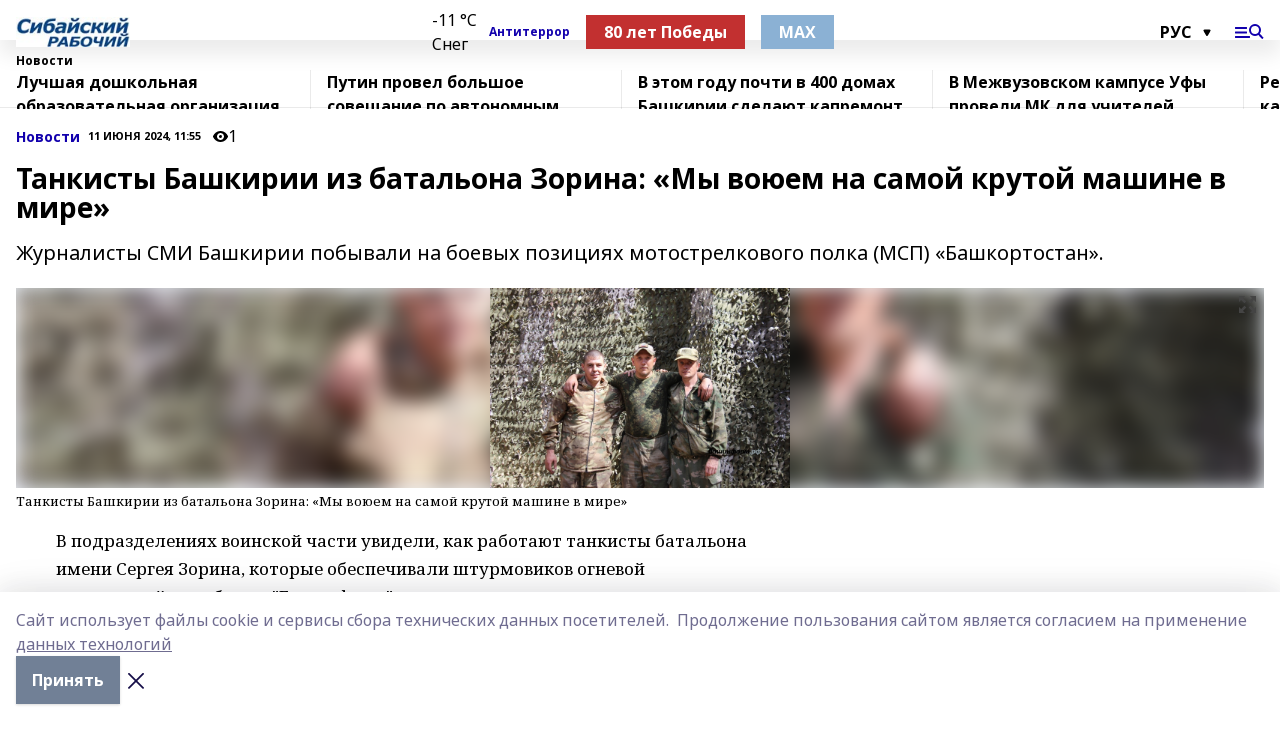

--- FILE ---
content_type: text/html; charset=utf-8
request_url: https://sib-worker.ru/news/novosti/2024-06-11/tankisty-bashkirii-iz-batalona-zorina-my-voyuem-na-samoy-krutoy-mashine-v-mire-3806253
body_size: 34406
content:
<!doctype html>
<html data-n-head-ssr lang="ru" data-n-head="%7B%22lang%22:%7B%22ssr%22:%22ru%22%7D%7D">
  <head >
    <title>Танкисты Башкирии из батальона Зорина: «Мы воюем на самой крутой машине в мире»</title><meta data-n-head="ssr" data-hid="google" name="google" content="notranslate"><meta data-n-head="ssr" data-hid="charset" charset="utf-8"><meta data-n-head="ssr" name="viewport" content="width=1300"><meta data-n-head="ssr" data-hid="og:url" property="og:url" content="https://sib-worker.ru/news/novosti/2024-06-11/tankisty-bashkirii-iz-batalona-zorina-my-voyuem-na-samoy-krutoy-mashine-v-mire-3806253"><meta data-n-head="ssr" data-hid="og:type" property="og:type" content="article"><meta data-n-head="ssr" name="yandex-verification" content="ba401245d7d4bbdc"><meta data-n-head="ssr" name="zen-verification" content="NbKKH7TjeXBSOa8NZgJIbWDKvk4YaJCEiT5ot6UZHOEi6rbVSqpjmzlV8epFOvyU"><meta data-n-head="ssr" name="google-site-verification" content="VxaRH6O-9BjQ_B9WJ26FZvHfZRiaUjbdQjhkCj_rBCo"><meta data-n-head="ssr" data-hid="og:title" property="og:title" content="Танкисты Башкирии из батальона Зорина: «Мы воюем на самой крутой машине в мире»"><meta data-n-head="ssr" data-hid="og:description" property="og:description" content="Журналисты СМИ Башкирии побывали на боевых позициях мотострелкового полка (МСП) «Башкортостан»."><meta data-n-head="ssr" data-hid="description" name="description" content="Журналисты СМИ Башкирии побывали на боевых позициях мотострелкового полка (МСП) «Башкортостан»."><meta data-n-head="ssr" data-hid="og:image" property="og:image" content="https://sib-worker.ru/attachments/c2abc7c0b7122a74ddf441dd8cc728cb182f9794/store/crop/0/0/1500/1000/1500/1000/0/5b838b4289d8d84c13e552663c8e8de57d9da15d52e851a446cbf7e4c888/5226276"><link data-n-head="ssr" rel="icon" href="https://api.bashinform.ru/attachments/7cc2e593daf34e26aba9773c84ccdf40194e978e/store/988bdf0435a85b552ec56075d70cc31fe8eb1495be3edea7d6d886fab26b/%D1%81%D1%80.jpg"><link data-n-head="ssr" rel="canonical" href="https://sib-worker.ru/news/novosti/2024-06-11/tankisty-bashkirii-iz-batalona-zorina-my-voyuem-na-samoy-krutoy-mashine-v-mire-3806253"><link data-n-head="ssr" rel="preconnect" href="https://fonts.googleapis.com"><link data-n-head="ssr" rel="stylesheet" href="/fonts/noto-sans/index.css"><link data-n-head="ssr" rel="stylesheet" href="https://fonts.googleapis.com/css2?family=Noto+Serif:wght@400;700&amp;display=swap"><link data-n-head="ssr" rel="stylesheet" href="https://fonts.googleapis.com/css2?family=Inter:wght@400;600;700;900&amp;display=swap"><link data-n-head="ssr" rel="stylesheet" href="https://fonts.googleapis.com/css2?family=Montserrat:wght@400;700&amp;display=swap"><link data-n-head="ssr" rel="stylesheet" href="https://fonts.googleapis.com/css2?family=Pacifico&amp;display=swap"><style data-n-head="ssr">:root { --active-color: #1200ad; }</style><script data-n-head="ssr" src="https://yastatic.net/pcode/adfox/loader.js" crossorigin="anonymous"></script><script data-n-head="ssr" src="https://vk.com/js/api/openapi.js" async></script><script data-n-head="ssr" src="https://widget.sparrow.ru/js/embed.js" async></script><script data-n-head="ssr" src="//web.webpushs.com/js/push/59be9d2e353631a631194b748681cc5c_1.js" async></script><script data-n-head="ssr" src="https://yandex.ru/ads/system/header-bidding.js" async></script><script data-n-head="ssr" src="https://ads.digitalcaramel.com/js/bashinform.ru.js" type="text/javascript"></script><script data-n-head="ssr">window.yaContextCb = window.yaContextCb || []</script><script data-n-head="ssr" src="https://yandex.ru/ads/system/context.js" async></script><script data-n-head="ssr" type="application/ld+json">{
            "@context": "https://schema.org",
            "@type": "NewsArticle",
            "mainEntityOfPage": {
              "@type": "WebPage",
              "@id": "https://sib-worker.ru/news/novosti/2024-06-11/tankisty-bashkirii-iz-batalona-zorina-my-voyuem-na-samoy-krutoy-mashine-v-mire-3806253"
            },
            "headline" : "Танкисты Башкирии из батальона Зорина: «Мы воюем на самой крутой машине в мире»",
            "image": [
              "https://sib-worker.ru/attachments/c2abc7c0b7122a74ddf441dd8cc728cb182f9794/store/crop/0/0/1500/1000/1500/1000/0/5b838b4289d8d84c13e552663c8e8de57d9da15d52e851a446cbf7e4c888/5226276"
            ],
            "datePublished": "2024-06-11T11:55:01.000+05:00",
            "author": [{"@type":"Person","name":"Римма Махмутова"}],
            "publisher": {
              "@type": "Organization",
              "name": "Сибайский рабочий",
              "logo": {
                "@type": "ImageObject",
                "url": "https://api.bashinform.ru/attachments/80c96819cdbd828a9985760f8d041da9096188b4/store/9a2f832c55df6858944d8ebd6e5812b94a6d49156ab5a34905a51d15db33/%D1%88%D0%B0%D0%BF%D0%BA%D0%B0-%D1%86%D0%B2%D0%B5%D1%821+%D0%BA%D0%BE%D0%BF%D0%B8%D1%8F%2B.jpg"
              }
            },
            "description": "Журналисты СМИ Башкирии побывали на боевых позициях мотострелкового полка (МСП) «Башкортостан»."
          }</script><link rel="preload" href="/_nuxt/05b0bf6.js" as="script"><link rel="preload" href="/_nuxt/622ad3e.js" as="script"><link rel="preload" href="/_nuxt/95dcbeb.js" as="script"><link rel="preload" href="/_nuxt/b4f0b53.js" as="script"><link rel="preload" href="/_nuxt/a4b02bc.js" as="script"><link rel="preload" href="/_nuxt/1f4701a.js" as="script"><link rel="preload" href="/_nuxt/bb7a823.js" as="script"><link rel="preload" href="/_nuxt/61cd1ad.js" as="script"><link rel="preload" href="/_nuxt/3795d03.js" as="script"><link rel="preload" href="/_nuxt/9842943.js" as="script"><style data-vue-ssr-id="02097838:0 0211d3d2:0 7e56e4e3:0 78c231fa:0 2b202313:0 3ba5510c:0 7deb7420:0 7501b878:0 67a80222:0 01f9c408:0 f11faff8:0 01b9542b:0 74a8f3db:0 fd82e6f0:0 69552a97:0 2bc4b7f8:0 77d4baa4:0 6f94af7f:0 0a7c8cf7:0 67baf181:0 a473ccf0:0 b23a0b6c:0 3eb3f9ae:0 0684d134:0 7eba589d:0 6ec1390e:0 689e6882:0 44e53ad8:0 d15e8f64:0">.fade-enter,.fade-leave-to{opacity:0}.fade-enter-active,.fade-leave-active{transition:opacity .2s ease}.fade-up-enter-active,.fade-up-leave-active{transition:all .35s}.fade-up-enter,.fade-up-leave-to{opacity:0;transform:translateY(-20px)}.rubric-date{display:flex;align-items:flex-end;margin-bottom:1rem}.cm-rubric{font-weight:700;font-size:14px;margin-right:.5rem;color:var(--active-color)}.cm-date{font-size:11px;text-transform:uppercase;font-weight:700}.cm-story{font-weight:700;font-size:14px;margin-left:.5rem;margin-right:.5rem;color:var(--active-color)}.serif-text{font-family:Noto Serif,serif;line-height:1.65;font-size:17px}.bg-img{background-size:cover;background-position:50%;height:0;position:relative;background-color:#e2e2e2;padding-bottom:56%;>img{position:absolute;left:0;top:0;width:100%;height:100%;-o-object-fit:cover;object-fit:cover;-o-object-position:center;object-position:center}}.btn{--text-opacity:1;color:#fff;color:rgba(255,255,255,var(--text-opacity));text-align:center;padding-top:1.5rem;padding-bottom:1.5rem;font-weight:700;cursor:pointer;margin-top:2rem;border-radius:8px;font-size:20px;background:var(--active-color)}.checkbox{border-radius:.5rem;border-width:1px;margin-right:1.25rem;cursor:pointer;border-color:#e9e9eb;width:32px;height:32px}.checkbox.__active{background:var(--active-color) 50% no-repeat url([data-uri]);border-color:var(--active-color)}.h1{margin-top:1rem;margin-bottom:1.5rem;font-weight:700;line-height:1.07;font-size:32px}.all-matters{text-align:center;cursor:pointer;padding-top:1.5rem;padding-bottom:1.5rem;font-weight:700;margin-bottom:2rem;border-radius:8px;background:#f5f5f5;font-size:20px}.all-matters.__small{padding-top:.75rem;padding-bottom:.75rem;margin-top:1.5rem;font-size:14px;border-radius:4px}[data-desktop]{.rubric-date{margin-bottom:1.25rem}.h1{font-size:46px;margin-top:1.5rem;margin-bottom:1.5rem}section.cols{display:grid;margin-left:58px;grid-gap:16px;grid-template-columns:816px 42px 300px}section.list-cols{display:grid;grid-gap:40px;grid-template-columns:1fr 300px}.matter-grid{display:flex;flex-wrap:wrap;margin-right:-16px}.top-sticky{position:-webkit-sticky;position:sticky;top:48px}.top-sticky.local{top:56px}.top-sticky.ig{top:86px}.top-sticky-matter{position:-webkit-sticky;position:sticky;z-index:1;top:102px}.top-sticky-matter.local{top:110px}.top-sticky-matter.ig{top:140px}}.search-form{display:flex;border-bottom-width:1px;--border-opacity:1;border-color:#fff;border-color:rgba(255,255,255,var(--border-opacity));padding-bottom:.75rem;justify-content:space-between;align-items:center;--text-opacity:1;color:#fff;color:rgba(255,255,255,var(--text-opacity));.reset{cursor:pointer;opacity:.5;display:block}input{background-color:transparent;border-style:none;--text-opacity:1;color:#fff;color:rgba(255,255,255,var(--text-opacity));outline:2px solid transparent;outline-offset:2px;width:66.666667%;font-size:20px}input::-moz-placeholder{color:hsla(0,0%,100%,.18824)}input:-ms-input-placeholder{color:hsla(0,0%,100%,.18824)}input::placeholder{color:hsla(0,0%,100%,.18824)}}[data-desktop] .search-form{width:820px;button{border-radius:.25rem;font-weight:700;padding:.5rem 1.5rem;cursor:pointer;--text-opacity:1;color:#fff;color:rgba(255,255,255,var(--text-opacity));font-size:22px;background:var(--active-color)}input{font-size:28px}.reset{margin-right:2rem;margin-left:auto}}html.locked{overflow:hidden}html{body{letter-spacing:-.03em;font-family:Noto Sans,sans-serif;line-height:1.19;font-size:14px}ol,ul{margin-left:2rem;margin-bottom:1rem;li{margin-bottom:.5rem}}ol{list-style-type:decimal}ul{list-style-type:disc}a{cursor:pointer;color:inherit}iframe,img,object,video{max-width:100%}}.container{padding-left:16px;padding-right:16px}[data-desktop]{min-width:1250px;.container{margin-left:auto;margin-right:auto;padding-left:0;padding-right:0;width:1250px}}
/*! normalize.css v8.0.1 | MIT License | github.com/necolas/normalize.css */html{line-height:1.15;-webkit-text-size-adjust:100%}body{margin:0}main{display:block}h1{font-size:2em;margin:.67em 0}hr{box-sizing:content-box;height:0;overflow:visible}pre{font-family:monospace,monospace;font-size:1em}a{background-color:transparent}abbr[title]{border-bottom:none;text-decoration:underline;-webkit-text-decoration:underline dotted;text-decoration:underline dotted}b,strong{font-weight:bolder}code,kbd,samp{font-family:monospace,monospace;font-size:1em}small{font-size:80%}sub,sup{font-size:75%;line-height:0;position:relative;vertical-align:baseline}sub{bottom:-.25em}sup{top:-.5em}img{border-style:none}button,input,optgroup,select,textarea{font-family:inherit;font-size:100%;line-height:1.15;margin:0}button,input{overflow:visible}button,select{text-transform:none}[type=button],[type=reset],[type=submit],button{-webkit-appearance:button}[type=button]::-moz-focus-inner,[type=reset]::-moz-focus-inner,[type=submit]::-moz-focus-inner,button::-moz-focus-inner{border-style:none;padding:0}[type=button]:-moz-focusring,[type=reset]:-moz-focusring,[type=submit]:-moz-focusring,button:-moz-focusring{outline:1px dotted ButtonText}fieldset{padding:.35em .75em .625em}legend{box-sizing:border-box;color:inherit;display:table;max-width:100%;padding:0;white-space:normal}progress{vertical-align:baseline}textarea{overflow:auto}[type=checkbox],[type=radio]{box-sizing:border-box;padding:0}[type=number]::-webkit-inner-spin-button,[type=number]::-webkit-outer-spin-button{height:auto}[type=search]{-webkit-appearance:textfield;outline-offset:-2px}[type=search]::-webkit-search-decoration{-webkit-appearance:none}::-webkit-file-upload-button{-webkit-appearance:button;font:inherit}details{display:block}summary{display:list-item}[hidden],template{display:none}blockquote,dd,dl,figure,h1,h2,h3,h4,h5,h6,hr,p,pre{margin:0}button{background-color:transparent;background-image:none}button:focus{outline:1px dotted;outline:5px auto -webkit-focus-ring-color}fieldset,ol,ul{margin:0;padding:0}ol,ul{list-style:none}html{font-family:Noto Sans,sans-serif;line-height:1.5}*,:after,:before{box-sizing:border-box;border:0 solid #e2e8f0}hr{border-top-width:1px}img{border-style:solid}textarea{resize:vertical}input::-moz-placeholder,textarea::-moz-placeholder{color:#a0aec0}input:-ms-input-placeholder,textarea:-ms-input-placeholder{color:#a0aec0}input::placeholder,textarea::placeholder{color:#a0aec0}[role=button],button{cursor:pointer}table{border-collapse:collapse}h1,h2,h3,h4,h5,h6{font-size:inherit;font-weight:inherit}a{color:inherit;text-decoration:inherit}button,input,optgroup,select,textarea{padding:0;line-height:inherit;color:inherit}code,kbd,pre,samp{font-family:Menlo,Monaco,Consolas,"Liberation Mono","Courier New",monospace}audio,canvas,embed,iframe,img,object,svg,video{display:block;vertical-align:middle}img,video{max-width:100%;height:auto}.appearance-none{-webkit-appearance:none;-moz-appearance:none;appearance:none}.bg-transparent{background-color:transparent}.bg-black{--bg-opacity:1;background-color:#000;background-color:rgba(0,0,0,var(--bg-opacity))}.bg-white{--bg-opacity:1;background-color:#fff;background-color:rgba(255,255,255,var(--bg-opacity))}.bg-gray-200{--bg-opacity:1;background-color:#edf2f7;background-color:rgba(237,242,247,var(--bg-opacity))}.bg-center{background-position:50%}.bg-top{background-position:top}.bg-no-repeat{background-repeat:no-repeat}.bg-cover{background-size:cover}.bg-contain{background-size:contain}.border-collapse{border-collapse:collapse}.border-black{--border-opacity:1;border-color:#000;border-color:rgba(0,0,0,var(--border-opacity))}.border-blue-400{--border-opacity:1;border-color:#63b3ed;border-color:rgba(99,179,237,var(--border-opacity))}.rounded{border-radius:.25rem}.rounded-lg{border-radius:.5rem}.rounded-full{border-radius:9999px}.border-none{border-style:none}.border-2{border-width:2px}.border-4{border-width:4px}.border{border-width:1px}.border-t-0{border-top-width:0}.border-t{border-top-width:1px}.border-b{border-bottom-width:1px}.cursor-pointer{cursor:pointer}.block{display:block}.inline-block{display:inline-block}.flex{display:flex}.table{display:table}.grid{display:grid}.hidden{display:none}.flex-col{flex-direction:column}.flex-wrap{flex-wrap:wrap}.flex-no-wrap{flex-wrap:nowrap}.items-center{align-items:center}.justify-center{justify-content:center}.justify-between{justify-content:space-between}.flex-grow-0{flex-grow:0}.flex-shrink-0{flex-shrink:0}.order-first{order:-9999}.order-last{order:9999}.font-sans{font-family:Noto Sans,sans-serif}.font-serif{font-family:Noto Serif,serif}.font-medium{font-weight:500}.font-semibold{font-weight:600}.font-bold{font-weight:700}.h-6{height:1.5rem}.h-12{height:3rem}.h-auto{height:auto}.h-full{height:100%}.text-xs{font-size:11px}.text-sm{font-size:12px}.text-base{font-size:14px}.text-lg{font-size:16px}.text-xl{font-size:18px}.text-2xl{font-size:21px}.text-3xl{font-size:30px}.text-4xl{font-size:46px}.leading-6{line-height:1.5rem}.leading-none{line-height:1}.leading-tight{line-height:1.07}.leading-snug{line-height:1.125}.m-0{margin:0}.my-0{margin-top:0;margin-bottom:0}.mx-0{margin-left:0;margin-right:0}.mx-1{margin-left:.25rem;margin-right:.25rem}.mx-2{margin-left:.5rem;margin-right:.5rem}.my-4{margin-top:1rem;margin-bottom:1rem}.mx-4{margin-left:1rem;margin-right:1rem}.my-5{margin-top:1.25rem;margin-bottom:1.25rem}.mx-5{margin-left:1.25rem;margin-right:1.25rem}.my-6{margin-top:1.5rem;margin-bottom:1.5rem}.my-8{margin-top:2rem;margin-bottom:2rem}.mx-auto{margin-left:auto;margin-right:auto}.-mx-3{margin-left:-.75rem;margin-right:-.75rem}.-my-4{margin-top:-1rem;margin-bottom:-1rem}.mt-0{margin-top:0}.mr-0{margin-right:0}.mb-0{margin-bottom:0}.ml-0{margin-left:0}.mt-1{margin-top:.25rem}.mr-1{margin-right:.25rem}.mb-1{margin-bottom:.25rem}.ml-1{margin-left:.25rem}.mt-2{margin-top:.5rem}.mr-2{margin-right:.5rem}.mb-2{margin-bottom:.5rem}.ml-2{margin-left:.5rem}.mt-3{margin-top:.75rem}.mr-3{margin-right:.75rem}.mb-3{margin-bottom:.75rem}.mt-4{margin-top:1rem}.mr-4{margin-right:1rem}.mb-4{margin-bottom:1rem}.ml-4{margin-left:1rem}.mt-5{margin-top:1.25rem}.mr-5{margin-right:1.25rem}.mb-5{margin-bottom:1.25rem}.mt-6{margin-top:1.5rem}.mr-6{margin-right:1.5rem}.mb-6{margin-bottom:1.5rem}.mt-8{margin-top:2rem}.mr-8{margin-right:2rem}.mb-8{margin-bottom:2rem}.ml-8{margin-left:2rem}.mt-10{margin-top:2.5rem}.ml-10{margin-left:2.5rem}.mt-12{margin-top:3rem}.mb-12{margin-bottom:3rem}.mt-16{margin-top:4rem}.mb-16{margin-bottom:4rem}.mr-20{margin-right:5rem}.mr-auto{margin-right:auto}.ml-auto{margin-left:auto}.-mt-2{margin-top:-.5rem}.max-w-none{max-width:none}.max-w-full{max-width:100%}.object-contain{-o-object-fit:contain;object-fit:contain}.object-cover{-o-object-fit:cover;object-fit:cover}.object-center{-o-object-position:center;object-position:center}.opacity-0{opacity:0}.opacity-50{opacity:.5}.outline-none{outline:2px solid transparent;outline-offset:2px}.overflow-auto{overflow:auto}.overflow-hidden{overflow:hidden}.overflow-visible{overflow:visible}.p-0{padding:0}.p-2{padding:.5rem}.p-3{padding:.75rem}.p-4{padding:1rem}.p-8{padding:2rem}.px-0{padding-left:0;padding-right:0}.py-1{padding-top:.25rem;padding-bottom:.25rem}.px-1{padding-left:.25rem;padding-right:.25rem}.py-2{padding-top:.5rem;padding-bottom:.5rem}.px-2{padding-left:.5rem;padding-right:.5rem}.py-3{padding-top:.75rem;padding-bottom:.75rem}.px-3{padding-left:.75rem;padding-right:.75rem}.py-4{padding-top:1rem;padding-bottom:1rem}.px-4{padding-left:1rem;padding-right:1rem}.px-5{padding-left:1.25rem;padding-right:1.25rem}.px-6{padding-left:1.5rem;padding-right:1.5rem}.py-8{padding-top:2rem;padding-bottom:2rem}.py-10{padding-top:2.5rem;padding-bottom:2.5rem}.pt-0{padding-top:0}.pr-0{padding-right:0}.pb-0{padding-bottom:0}.pt-1{padding-top:.25rem}.pt-2{padding-top:.5rem}.pb-2{padding-bottom:.5rem}.pl-2{padding-left:.5rem}.pt-3{padding-top:.75rem}.pb-3{padding-bottom:.75rem}.pt-4{padding-top:1rem}.pr-4{padding-right:1rem}.pb-4{padding-bottom:1rem}.pl-4{padding-left:1rem}.pt-5{padding-top:1.25rem}.pr-5{padding-right:1.25rem}.pb-5{padding-bottom:1.25rem}.pl-5{padding-left:1.25rem}.pt-6{padding-top:1.5rem}.pb-6{padding-bottom:1.5rem}.pl-6{padding-left:1.5rem}.pt-8{padding-top:2rem}.pb-8{padding-bottom:2rem}.pr-10{padding-right:2.5rem}.pb-12{padding-bottom:3rem}.pl-12{padding-left:3rem}.pb-16{padding-bottom:4rem}.pointer-events-none{pointer-events:none}.fixed{position:fixed}.absolute{position:absolute}.relative{position:relative}.sticky{position:-webkit-sticky;position:sticky}.top-0{top:0}.right-0{right:0}.bottom-0{bottom:0}.left-0{left:0}.left-auto{left:auto}.shadow{box-shadow:0 1px 3px 0 rgba(0,0,0,.1),0 1px 2px 0 rgba(0,0,0,.06)}.shadow-none{box-shadow:none}.text-center{text-align:center}.text-right{text-align:right}.text-transparent{color:transparent}.text-black{--text-opacity:1;color:#000;color:rgba(0,0,0,var(--text-opacity))}.text-white{--text-opacity:1;color:#fff;color:rgba(255,255,255,var(--text-opacity))}.text-gray-600{--text-opacity:1;color:#718096;color:rgba(113,128,150,var(--text-opacity))}.text-gray-700{--text-opacity:1;color:#4a5568;color:rgba(74,85,104,var(--text-opacity))}.uppercase{text-transform:uppercase}.underline{text-decoration:underline}.tracking-tight{letter-spacing:-.05em}.select-none{-webkit-user-select:none;-moz-user-select:none;-ms-user-select:none;user-select:none}.select-all{-webkit-user-select:all;-moz-user-select:all;-ms-user-select:all;user-select:all}.visible{visibility:visible}.invisible{visibility:hidden}.whitespace-no-wrap{white-space:nowrap}.w-auto{width:auto}.w-1\/3{width:33.333333%}.w-full{width:100%}.z-20{z-index:20}.z-50{z-index:50}.gap-1{grid-gap:.25rem;gap:.25rem}.gap-2{grid-gap:.5rem;gap:.5rem}.gap-3{grid-gap:.75rem;gap:.75rem}.gap-4{grid-gap:1rem;gap:1rem}.gap-5{grid-gap:1.25rem;gap:1.25rem}.gap-6{grid-gap:1.5rem;gap:1.5rem}.gap-8{grid-gap:2rem;gap:2rem}.gap-10{grid-gap:2.5rem;gap:2.5rem}.grid-cols-1{grid-template-columns:repeat(1,minmax(0,1fr))}.grid-cols-2{grid-template-columns:repeat(2,minmax(0,1fr))}.grid-cols-3{grid-template-columns:repeat(3,minmax(0,1fr))}.grid-cols-4{grid-template-columns:repeat(4,minmax(0,1fr))}.grid-cols-5{grid-template-columns:repeat(5,minmax(0,1fr))}.transform{--transform-translate-x:0;--transform-translate-y:0;--transform-rotate:0;--transform-skew-x:0;--transform-skew-y:0;--transform-scale-x:1;--transform-scale-y:1;transform:translateX(var(--transform-translate-x)) translateY(var(--transform-translate-y)) rotate(var(--transform-rotate)) skewX(var(--transform-skew-x)) skewY(var(--transform-skew-y)) scaleX(var(--transform-scale-x)) scaleY(var(--transform-scale-y))}.transition-all{transition-property:all}.transition{transition-property:background-color,border-color,color,fill,stroke,opacity,box-shadow,transform}@-webkit-keyframes spin{to{transform:rotate(1turn)}}@keyframes spin{to{transform:rotate(1turn)}}@-webkit-keyframes ping{75%,to{transform:scale(2);opacity:0}}@keyframes ping{75%,to{transform:scale(2);opacity:0}}@-webkit-keyframes pulse{50%{opacity:.5}}@keyframes pulse{50%{opacity:.5}}@-webkit-keyframes bounce{0%,to{transform:translateY(-25%);-webkit-animation-timing-function:cubic-bezier(.8,0,1,1);animation-timing-function:cubic-bezier(.8,0,1,1)}50%{transform:none;-webkit-animation-timing-function:cubic-bezier(0,0,.2,1);animation-timing-function:cubic-bezier(0,0,.2,1)}}@keyframes bounce{0%,to{transform:translateY(-25%);-webkit-animation-timing-function:cubic-bezier(.8,0,1,1);animation-timing-function:cubic-bezier(.8,0,1,1)}50%{transform:none;-webkit-animation-timing-function:cubic-bezier(0,0,.2,1);animation-timing-function:cubic-bezier(0,0,.2,1)}}
.nuxt-progress{position:fixed;top:0;left:0;right:0;height:2px;width:0;opacity:1;transition:width .1s,opacity .4s;background-color:var(--active-color);z-index:999999}.nuxt-progress.nuxt-progress-notransition{transition:none}.nuxt-progress-failed{background-color:red}
.page_1iNBq{position:relative;min-height:65vh}[data-desktop]{.topBanner_Im5IM{margin-left:auto;margin-right:auto;width:1256px}}
.bnr_2VvRX{margin-left:auto;margin-right:auto;width:300px}.bnr_2VvRX:not(:empty){margin-bottom:1rem}.bnrContainer_1ho9N.mb-0 .bnr_2VvRX{margin-bottom:0}[data-desktop]{.bnr_2VvRX{width:auto;margin-left:0;margin-right:0}}
.topline-container[data-v-7682f57c]{position:-webkit-sticky;position:sticky;top:0;z-index:10}.bottom-menu[data-v-7682f57c]{--bg-opacity:1;background-color:#fff;background-color:rgba(255,255,255,var(--bg-opacity));height:45px;box-shadow:0 15px 20px rgba(0,0,0,.08)}.bottom-menu.__dark[data-v-7682f57c]{--bg-opacity:1;background-color:#000;background-color:rgba(0,0,0,var(--bg-opacity));.bottom-menu-link{--text-opacity:1;color:#fff;color:rgba(255,255,255,var(--text-opacity))}.bottom-menu-link:hover{color:var(--active-color)}}.bottom-menu-links[data-v-7682f57c]{display:flex;overflow:auto;grid-gap:1rem;gap:1rem;padding-top:1rem;padding-bottom:1rem;scrollbar-width:none}.bottom-menu-links[data-v-7682f57c]::-webkit-scrollbar{display:none}.bottom-menu-link[data-v-7682f57c]{white-space:nowrap;font-weight:700}.bottom-menu-link[data-v-7682f57c]:hover{color:var(--active-color)}
.topline_KUXuM{--bg-opacity:1;background-color:#fff;background-color:rgba(255,255,255,var(--bg-opacity));padding-top:.5rem;padding-bottom:.5rem;position:relative;box-shadow:0 15px 20px rgba(0,0,0,.08);height:40px;z-index:1}.topline_KUXuM.__dark_3HDH5{--bg-opacity:1;background-color:#000;background-color:rgba(0,0,0,var(--bg-opacity))}[data-desktop]{.topline_KUXuM{height:50px}}
.container_3LUUG{display:flex;align-items:center;justify-content:space-between}.container_3LUUG.__dark_AMgBk{.logo_1geVj{--text-opacity:1;color:#fff;color:rgba(255,255,255,var(--text-opacity))}.menu-trigger_2_P72{--bg-opacity:1;background-color:#fff;background-color:rgba(255,255,255,var(--bg-opacity))}.lang_107ai,.topline-item_1BCyx{--text-opacity:1;color:#fff;color:rgba(255,255,255,var(--text-opacity))}.lang_107ai{background-image:url([data-uri])}}.lang_107ai{margin-left:auto;margin-right:1.25rem;padding-right:1rem;padding-left:.5rem;cursor:pointer;display:flex;align-items:center;font-weight:700;-webkit-appearance:none;-moz-appearance:none;appearance:none;outline:2px solid transparent;outline-offset:2px;text-transform:uppercase;background:no-repeat url([data-uri]) calc(100% - 3px) 50%}.logo-img_9ttWw{max-height:30px}.logo-text_Gwlnp{white-space:nowrap;font-family:Pacifico,serif;font-size:24px;line-height:.9;color:var(--active-color)}.menu-trigger_2_P72{cursor:pointer;width:30px;height:24px;background:var(--active-color);-webkit-mask:no-repeat url(/_nuxt/img/menu.cffb7c4.svg) center;mask:no-repeat url(/_nuxt/img/menu.cffb7c4.svg) center}.menu-trigger_2_P72.__cross_3NUSb{-webkit-mask-image:url([data-uri]);mask-image:url([data-uri])}.topline-item_1BCyx{font-weight:700;line-height:1;margin-right:16px}.topline-item_1BCyx,.topline-item_1BCyx.blue_1SDgs,.topline-item_1BCyx.red_1EmKm{--text-opacity:1;color:#fff;color:rgba(255,255,255,var(--text-opacity))}.topline-item_1BCyx.blue_1SDgs,.topline-item_1BCyx.red_1EmKm{padding:9px 18px;background:#8bb1d4}.topline-item_1BCyx.red_1EmKm{background:#c23030}.topline-item_1BCyx.default_3xuLv{font-size:12px;color:var(--active-color);max-width:100px}[data-desktop]{.logo-img_9ttWw{max-height:40px}.logo-text_Gwlnp{position:relative;top:-3px;font-size:36px}.slogan-desktop_2LraR{font-size:11px;margin-left:2.5rem;font-weight:700;text-transform:uppercase;color:#5e6a70}.lang_107ai{margin-left:0}}
.weather[data-v-f75b9a02]{display:flex;align-items:center;.icon{border-radius:9999px;margin-right:.5rem;background:var(--active-color) no-repeat 50%/11px;width:18px;height:18px}.clear{background-image:url(/_nuxt/img/clear.504a39c.svg)}.clouds{background-image:url(/_nuxt/img/clouds.35bb1b1.svg)}.few_clouds{background-image:url(/_nuxt/img/few_clouds.849e8ce.svg)}.rain{background-image:url(/_nuxt/img/rain.fa221cc.svg)}.snow{background-image:url(/_nuxt/img/snow.3971728.svg)}.thunderstorm_w_rain{background-image:url(/_nuxt/img/thunderstorm_w_rain.f4f5bf2.svg)}.thunderstorm{background-image:url(/_nuxt/img/thunderstorm.bbf00c1.svg)}.text{font-size:12px;font-weight:700;line-height:1;color:rgba(0,0,0,.9)}}.__dark.weather .text[data-v-f75b9a02]{--text-opacity:1;color:#fff;color:rgba(255,255,255,var(--text-opacity))}
.block_35WEi{position:-webkit-sticky;position:sticky;left:0;width:100%;padding-top:.75rem;padding-bottom:.75rem;--bg-opacity:1;background-color:#fff;background-color:rgba(255,255,255,var(--bg-opacity));--text-opacity:1;color:#000;color:rgba(0,0,0,var(--text-opacity));height:68px;z-index:8;border-bottom:1px solid rgba(0,0,0,.08235)}.block_35WEi.invisible_3bwn4{visibility:hidden}.block_35WEi.local_2u9p8,.block_35WEi.local_ext_2mSQw{top:40px}.block_35WEi.local_2u9p8.has_bottom_items_u0rcZ,.block_35WEi.local_ext_2mSQw.has_bottom_items_u0rcZ{top:85px}.block_35WEi.ig_3ld7e{top:50px}.block_35WEi.ig_3ld7e.has_bottom_items_u0rcZ{top:95px}.block_35WEi.bi_3BhQ1,.block_35WEi.bi_ext_1Yp6j{top:49px}.block_35WEi.bi_3BhQ1.has_bottom_items_u0rcZ,.block_35WEi.bi_ext_1Yp6j.has_bottom_items_u0rcZ{top:94px}.block_35WEi.red_wPGsU{background:#fdf3f3;.blockTitle_1BF2P{color:#d65a47}}.block_35WEi.blue_2AJX7{background:#e6ecf2;.blockTitle_1BF2P{color:#8bb1d4}}.block_35WEi{.loading_1RKbb{height:1.5rem;margin:0 auto}}.blockTitle_1BF2P{font-weight:700;font-size:12px;margin-bottom:.25rem;display:inline-block;overflow:hidden;max-height:1.2em;display:-webkit-box;-webkit-line-clamp:1;-webkit-box-orient:vertical;text-overflow:ellipsis}.items_2XU71{display:flex;overflow:auto;margin-left:-16px;margin-right:-16px;padding-left:16px;padding-right:16px}.items_2XU71::-webkit-scrollbar{display:none}.item_KFfAv{flex-shrink:0;flex-grow:0;padding-right:1rem;margin-right:1rem;font-weight:700;overflow:hidden;width:295px;max-height:2.4em;border-right:1px solid rgba(0,0,0,.08235);display:-webkit-box;-webkit-line-clamp:2;-webkit-box-orient:vertical;text-overflow:ellipsis}.item_KFfAv:hover{opacity:.75}[data-desktop]{.block_35WEi{height:54px}.block_35WEi.local_2u9p8,.block_35WEi.local_ext_2mSQw{top:50px}.block_35WEi.local_2u9p8.has_bottom_items_u0rcZ,.block_35WEi.local_ext_2mSQw.has_bottom_items_u0rcZ{top:95px}.block_35WEi.ig_3ld7e{top:80px}.block_35WEi.ig_3ld7e.has_bottom_items_u0rcZ{top:125px}.block_35WEi.bi_3BhQ1,.block_35WEi.bi_ext_1Yp6j{top:42px}.block_35WEi.bi_3BhQ1.has_bottom_items_u0rcZ,.block_35WEi.bi_ext_1Yp6j.has_bottom_items_u0rcZ{top:87px}.block_35WEi.image_3yONs{.prev_1cQoq{background-image:url([data-uri])}.next_827zB{background-image:url([data-uri])}}.wrapper_TrcU4{display:grid;grid-template-columns:240px calc(100% - 320px)}.next_827zB,.prev_1cQoq{position:absolute;cursor:pointer;width:24px;height:24px;top:4px;left:210px;background:url([data-uri])}.next_827zB{left:auto;right:15px;background:url([data-uri])}.blockTitle_1BF2P{font-size:18px;padding-right:2.5rem;margin-right:0;max-height:2.4em;-webkit-line-clamp:2}.items_2XU71{margin-left:0;padding-left:0;-ms-scroll-snap-type:x mandatory;scroll-snap-type:x mandatory;scroll-behavior:smooth;scrollbar-width:none}.item_KFfAv,.items_2XU71{margin-right:0;padding-right:0}.item_KFfAv{padding-left:1.25rem;scroll-snap-align:start;width:310px;border-left:1px solid rgba(0,0,0,.08235);border-right:none}}
@-webkit-keyframes rotate-data-v-8cdd8c10{0%{transform:rotate(0)}to{transform:rotate(1turn)}}@keyframes rotate-data-v-8cdd8c10{0%{transform:rotate(0)}to{transform:rotate(1turn)}}.component[data-v-8cdd8c10]{height:3rem;margin-top:1.5rem;margin-bottom:1.5rem;display:flex;justify-content:center;align-items:center;span{height:100%;width:4rem;background:no-repeat url(/_nuxt/img/loading.dd38236.svg) 50%/contain;-webkit-animation:rotate-data-v-8cdd8c10 .8s infinite;animation:rotate-data-v-8cdd8c10 .8s infinite}}
.promo_ZrQsB{text-align:center;display:block;--text-opacity:1;color:#fff;color:rgba(255,255,255,var(--text-opacity));font-weight:500;font-size:16px;line-height:1;position:relative;z-index:1;background:#d65a47;padding:6px 20px}[data-desktop]{.promo_ZrQsB{margin-left:auto;margin-right:auto;font-size:18px;padding:12px 40px}}
.feedTriggerMobile_1uP3h{text-align:center;width:100%;left:0;bottom:0;padding:1rem;color:#000;color:rgba(0,0,0,var(--text-opacity));background:#e7e7e7;filter:drop-shadow(0 -10px 30px rgba(0,0,0,.4))}.feedTriggerMobile_1uP3h,[data-desktop] .feedTriggerDesktop_eR1zC{position:fixed;font-weight:700;--text-opacity:1;z-index:8}[data-desktop] .feedTriggerDesktop_eR1zC{color:#fff;color:rgba(255,255,255,var(--text-opacity));cursor:pointer;padding:1rem 1rem 1rem 1.5rem;display:flex;align-items:center;justify-content:space-between;width:auto;font-size:28px;right:20px;bottom:20px;line-height:.85;background:var(--active-color);.new_36fkO{--bg-opacity:1;background-color:#fff;background-color:rgba(255,255,255,var(--bg-opacity));font-size:18px;padding:.25rem .5rem;margin-left:1rem;color:var(--active-color)}}
.noindex_1PbKm{display:block}.rubricDate_XPC5P{display:flex;margin-bottom:1rem;align-items:center;flex-wrap:wrap;grid-row-gap:.5rem;row-gap:.5rem}[data-desktop]{.rubricDate_XPC5P{margin-left:58px}.noindex_1PbKm,.pollContainer_25rgc{margin-left:40px}.noindex_1PbKm{width:700px}}
.h1_fQcc_{margin-top:0;margin-bottom:1rem;font-size:28px}.bigLead_37UJd{margin-bottom:1.25rem;font-size:20px}[data-desktop]{.h1_fQcc_{margin-bottom:1.25rem;margin-top:0;font-size:40px}.bigLead_37UJd{font-size:21px;margin-bottom:2rem}.smallLead_3mYo6{font-size:21px;font-weight:500}.leadImg_n0Xok{display:grid;grid-gap:2rem;gap:2rem;margin-bottom:2rem;grid-template-columns:repeat(2,minmax(0,1fr));margin-left:40px;width:700px}}
.partner[data-v-73e20f19]{margin-top:1rem;margin-bottom:1rem;color:rgba(0,0,0,.31373)}
.blurImgContainer_3_532{position:relative;overflow:hidden;--bg-opacity:1;background-color:#edf2f7;background-color:rgba(237,242,247,var(--bg-opacity));background-position:50%;background-repeat:no-repeat;display:flex;align-items:center;justify-content:center;aspect-ratio:16/9;background-image:url(/img/loading.svg)}.blurImgBlur_2fI8T{background-position:50%;background-size:cover;filter:blur(10px)}.blurImgBlur_2fI8T,.blurImgImg_ZaMSE{position:absolute;left:0;top:0;width:100%;height:100%}.blurImgImg_ZaMSE{-o-object-fit:contain;object-fit:contain;-o-object-position:center;object-position:center}.play_hPlPQ{background-size:contain;background-position:50%;background-repeat:no-repeat;position:relative;z-index:1;width:18%;min-width:30px;max-width:80px;aspect-ratio:1/1;background-image:url([data-uri])}[data-desktop]{.play_hPlPQ{min-width:35px}}
.fs-icon[data-v-2dcb0dcc]{position:absolute;cursor:pointer;right:0;top:0;transition-property:background-color,border-color,color,fill,stroke,opacity,box-shadow,transform;transition-duration:.3s;width:25px;height:25px;background:url(/_nuxt/img/fs.32f317e.svg) 0 100% no-repeat}
.photoText_slx0c{padding-top:.25rem;font-family:Noto Serif,serif;font-size:13px;a{color:var(--active-color)}}.author_1ZcJr{color:rgba(0,0,0,.50196);span{margin-right:.25rem}}[data-desktop]{.photoText_slx0c{padding-top:.75rem;font-size:12px;line-height:1}.author_1ZcJr{font-size:11px}}.photoText_slx0c.textWhite_m9vxt{--text-opacity:1;color:#fff;color:rgba(255,255,255,var(--text-opacity));.author_1ZcJr{--text-opacity:1;color:#fff;color:rgba(255,255,255,var(--text-opacity))}}
.block_1h4f8{margin-bottom:1.5rem}[data-desktop] .block_1h4f8{margin-bottom:2rem}
.paragraph[data-v-7a4bd814]{a{color:var(--active-color)}p{margin-bottom:1.5rem}ol,ul{margin-left:2rem;margin-bottom:1rem;li{margin-bottom:.5rem}}ol{list-style-type:decimal}ul{list-style-type:disc}.question{font-weight:700;font-size:21px;line-height:1.43}.answer:before,.question:before{content:"— "}h2,h3,h4{font-weight:700;margin-bottom:1.5rem;line-height:1.07;font-family:Noto Sans,sans-serif}h2{font-size:30px}h3{font-size:21px}h4{font-size:18px}blockquote{padding-top:1rem;padding-bottom:1rem;margin-bottom:1rem;font-weight:700;font-family:Noto Sans,sans-serif;border-top:6px solid var(--active-color);border-bottom:6px solid var(--active-color);font-size:19px;line-height:1.15}.table-wrapper{overflow:auto}table{border-collapse:collapse;margin-top:1rem;margin-bottom:1rem;min-width:100%;td{padding:.75rem .5rem;border-width:1px}p{margin:0}}}
.authors_3UWeo{margin-bottom:1.5rem;display:grid;grid-gap:.25rem;gap:.25rem;font-family:Noto Serif,serif}.item_1CuO-:not(:last-child):after{content:", "}[data-desktop]{.authors_3UWeo{display:flex;grid-gap:.75rem;gap:.75rem;flex-wrap:wrap}.authors_3UWeo.right_1ePQ6{margin-left:40px;width:700px}}
.readus_3o8ag{margin-bottom:1.5rem;font-weight:700;font-size:16px}.subscribeButton_2yILe{font-weight:700;--text-opacity:1;color:#fff;color:rgba(255,255,255,var(--text-opacity));text-align:center;letter-spacing:-.05em;background:var(--active-color);padding:0 8px 3px;border-radius:11px;font-size:15px;width:140px}.rTitle_ae5sX{margin-bottom:1rem;font-family:Noto Sans,sans-serif;font-weight:700;color:#202022;font-size:20px;font-style:normal;line-height:normal}.items_1vOtx{display:flex;flex-wrap:wrap;grid-gap:.75rem;gap:.75rem;max-width:360px}.items_1vOtx.regional_OHiaP{.socialIcon_1xwkP{width:calc(33% - 10px)}.socialIcon_1xwkP:first-child,.socialIcon_1xwkP:nth-child(2){width:calc(50% - 10px)}}.socialIcon_1xwkP{margin-bottom:.5rem;background-size:contain;background-repeat:no-repeat;flex-shrink:0;width:calc(50% - 10px);background-position:0;height:30px}.vkIcon_1J2rG{background-image:url(/_nuxt/img/vk.07bf3d5.svg)}.vkShortIcon_1XRTC{background-image:url(/_nuxt/img/vk-short.1e19426.svg)}.tgIcon_3Y6iI{background-image:url(/_nuxt/img/tg.bfb93b5.svg)}.zenIcon_1Vpt0{background-image:url(/_nuxt/img/zen.1c41c49.svg)}.okIcon_3Q4dv{background-image:url(/_nuxt/img/ok.de8d66c.svg)}.okShortIcon_12fSg{background-image:url(/_nuxt/img/ok-short.e0e3723.svg)}.maxIcon_3MreL{background-image:url(/_nuxt/img/max.da7c1ef.png)}[data-desktop]{.readus_3o8ag{margin-left:2.5rem}.items_1vOtx{flex-wrap:nowrap;max-width:none;align-items:center}.subscribeButton_2yILe{text-align:center;font-weight:700;width:auto;padding:4px 7px 7px;font-size:25px}.socialIcon_1xwkP{height:45px}.vkIcon_1J2rG{width:197px!important}.vkShortIcon_1XRTC{width:90px!important}.tgIcon_3Y6iI{width:160px!important}.zenIcon_1Vpt0{width:110px!important}.okIcon_3Q4dv{width:256px!important}.okShortIcon_12fSg{width:90px!important}.maxIcon_3MreL{width:110px!important}}
.socials_3qx1G{margin-bottom:1.5rem}.socials_3qx1G.__black a{--border-opacity:1;border-color:#000;border-color:rgba(0,0,0,var(--border-opacity))}.socials_3qx1G.__border-white_1pZ66 .items_JTU4t a{--border-opacity:1;border-color:#fff;border-color:rgba(255,255,255,var(--border-opacity))}.socials_3qx1G{a{display:block;background-position:50%;background-repeat:no-repeat;cursor:pointer;width:20%;border:.5px solid #e2e2e2;border-right-width:0;height:42px}a:last-child{border-right-width:1px}}.items_JTU4t{display:flex}.vk_3jS8H{background-image:url(/_nuxt/img/vk.a3fc87d.svg)}.ok_3Znis{background-image:url(/_nuxt/img/ok.480e53f.svg)}.wa_32a2a{background-image:url(/_nuxt/img/wa.f2f254d.svg)}.tg_1vndD{background-image:url([data-uri])}.print_3gkIT{background-image:url(/_nuxt/img/print.f5ef7f3.svg)}.max_sqBYC{background-image:url([data-uri])}[data-desktop]{.socials_3qx1G{margin-bottom:0;width:42px}.socials_3qx1G.__sticky{position:-webkit-sticky;position:sticky;top:102px}.socials_3qx1G.__sticky.local_3XMUZ{top:110px}.socials_3qx1G.__sticky.ig_zkzMn{top:140px}.socials_3qx1G{a{width:auto;border-width:1px;border-bottom-width:0}a:last-child{border-bottom-width:1px}}.items_JTU4t{display:block}}.socials_3qx1G.__dark_1QzU6{a{border-color:#373737}.vk_3jS8H{background-image:url(/_nuxt/img/vk-white.dc41d20.svg)}.ok_3Znis{background-image:url(/_nuxt/img/ok-white.c2036d3.svg)}.wa_32a2a{background-image:url(/_nuxt/img/wa-white.e567518.svg)}.tg_1vndD{background-image:url([data-uri])}.print_3gkIT{background-image:url(/_nuxt/img/print-white.f6fd3d9.svg)}.max_sqBYC{background-image:url([data-uri])}}
.blockTitle_2XRiy{margin-bottom:.75rem;font-weight:700;font-size:28px}.itemsContainer_3JjHp{overflow:auto;margin-right:-1rem}.items_Kf7PA{width:770px;display:flex;overflow:auto}.teaserItem_ZVyTH{padding:.75rem;background:#f2f2f4;width:240px;margin-right:16px;.img_3lUmb{margin-bottom:.5rem}.title_3KNuK{line-height:1.07;font-size:18px;font-weight:700}}.teaserItem_ZVyTH:hover .title_3KNuK{color:var(--active-color)}[data-desktop]{.blockTitle_2XRiy{font-size:30px}.itemsContainer_3JjHp{margin-right:0;overflow:visible}.items_Kf7PA{display:grid;grid-template-columns:repeat(3,minmax(0,1fr));grid-gap:1.5rem;gap:1.5rem;width:auto;overflow:visible}.teaserItem_ZVyTH{width:auto;margin-right:0;background-color:transparent;padding:0;.img_3lUmb{background:#8894a2 url(/_nuxt/img/pattern-mix.5c9ce73.svg) 100% 100% no-repeat;padding-right:40px}.title_3KNuK{font-size:21px}}}
[data-desktop]{.item_3TsvC{margin-bottom:16px;margin-right:16px;width:calc(25% - 16px)}}
.item[data-v-14fd56fc]{display:grid;grid-template-columns:repeat(1,minmax(0,1fr));grid-gap:.5rem;gap:.5rem;grid-template-rows:120px 1fr;.rubric-date{margin-bottom:4px}}.item.__see-also[data-v-14fd56fc]{grid-template-rows:170px 1fr}.item:hover .title[data-v-14fd56fc]{color:var(--active-color)}.title[data-v-14fd56fc]{font-size:18px;font-weight:700}.text[data-v-14fd56fc]{display:flex;flex-direction:column;justify-content:space-between}.author[data-v-14fd56fc]{margin-top:.5rem;padding-top:.5rem;display:grid;grid-gap:.5rem;gap:.5rem;grid-template-columns:42px 1fr;border-top:1px solid #e2e2e2;justify-self:flex-end}.author-text[data-v-14fd56fc]{font-size:12px;max-width:170px}.author-avatar[data-v-14fd56fc]{--bg-opacity:1;background-color:#edf2f7;background-color:rgba(237,242,247,var(--bg-opacity));border-radius:9999px;background-size:cover;width:42px;height:42px}
.footer_2pohu{padding:2rem .75rem;margin-top:2rem;position:relative;background:#282828;color:#eceff1}[data-desktop]{.footer_2pohu{padding:2.5rem 0}}
.footerContainer_YJ8Ze{display:grid;grid-template-columns:repeat(1,minmax(0,1fr));grid-gap:20px;font-family:Inter,sans-serif;font-size:13px;line-height:1.38;a{--text-opacity:1;color:#fff;color:rgba(255,255,255,var(--text-opacity));opacity:.75}a:hover{opacity:.5}}.contacts_3N-fT{display:grid;grid-template-columns:repeat(1,minmax(0,1fr));grid-gap:.75rem;gap:.75rem}[data-desktop]{.footerContainer_YJ8Ze{grid-gap:2.5rem;gap:2.5rem;grid-template-columns:1fr 1fr 1fr 220px;padding-bottom:20px!important}.footerContainer_YJ8Ze.__2_3FM1O{grid-template-columns:1fr 220px}.footerContainer_YJ8Ze.__3_2yCD-{grid-template-columns:1fr 1fr 220px}.footerContainer_YJ8Ze.__4_33040{grid-template-columns:1fr 1fr 1fr 220px}}</style>
  </head>
  <body class="desktop " data-desktop="1" data-n-head="%7B%22class%22:%7B%22ssr%22:%22desktop%20%22%7D,%22data-desktop%22:%7B%22ssr%22:%221%22%7D%7D">
    <div data-server-rendered="true" id="__nuxt"><!----><div id="__layout"><div><!----> <div class="bg-white"><div class="bnrContainer_1ho9N mb-0 topBanner_Im5IM"><div title="banner_1" class="adfox-bnr bnr_2VvRX"></div></div> <!----> <div class="mb-0 bnrContainer_1ho9N"><div title="fullscreen" class="html-bnr bnr_2VvRX"></div></div> <!----></div> <div class="topline-container" data-v-7682f57c><div data-v-7682f57c><div class="topline_KUXuM"><div class="container container_3LUUG"><a href="/" class="nuxt-link-active"><img src="https://api.bashinform.ru/attachments/80c96819cdbd828a9985760f8d041da9096188b4/store/9a2f832c55df6858944d8ebd6e5812b94a6d49156ab5a34905a51d15db33/%D1%88%D0%B0%D0%BF%D0%BA%D0%B0-%D1%86%D0%B2%D0%B5%D1%821+%D0%BA%D0%BE%D0%BF%D0%B8%D1%8F%2B.jpg" class="logo-img_9ttWw"></a> <!----> <div class="weather ml-auto mr-3" data-v-f75b9a02><div class="icon snow" data-v-f75b9a02></div> <div class="text" data-v-f75b9a02>-11 °С <br data-v-f75b9a02>Снег</div></div> <a href="https://sib-worker.ru/pages/antiterror" target="_self" class="topline-item_1BCyx container __dark logo menu-trigger lang topline-item logo-img logo-text __cross blue red default slogan-desktop __inject__">Антитеррор</a><a href="/rubric/pobeda-80" target="_blank" class="topline-item_1BCyx red_1EmKm">80 лет Победы</a><a href="https://max.ru/public53797991" target="_self" class="topline-item_1BCyx blue_1SDgs">МАХ</a> <select class="lang_107ai"><option selected="selected">Рус</option> <option value="https://ataisal.com">Баш</option></select> <div class="menu-trigger_2_P72"></div></div></div></div> <!----></div> <div><div class="block_35WEi undefined local_ext_2mSQw"><div class="component loading_1RKbb" data-v-8cdd8c10><span data-v-8cdd8c10></span></div></div> <!----> <div class="page_1iNBq"><div><!----> <div class="feedTriggerDesktop_eR1zC"><span>Все новости</span> <!----></div></div> <div class="container mt-4"><div><div class="rubricDate_XPC5P"><a href="/news/novosti" class="cm-rubric nuxt-link-active">Новости</a> <div class="cm-date mr-2">11 Июня 2024, 11:55</div> <div class="flex items-center gap-1 mx-1"><img src="[data-uri]" alt> <div>1</div></div> <!----></div> <section class="cols"><div><div class="mb-4"><!----> <h1 class="h1 h1_fQcc_">Танкисты Башкирии из батальона Зорина: «Мы воюем на самой крутой машине в мире»</h1> <h2 class="bigLead_37UJd">Журналисты СМИ Башкирии побывали на боевых позициях мотострелкового полка (МСП) «Башкортостан».</h2> <div data-v-73e20f19><!----> <!----></div> <!----> <div class="relative mx-auto" style="max-width:1500px;"><div><div class="blurImgContainer_3_532" style="filter:brightness(100%);min-height:200px;"><div class="blurImgBlur_2fI8T" style="background-image:url(https://sib-worker.ru/attachments/3835ee4e053d1ff09c212f183580522a626abc85/store/crop/0/0/1500/1000/1600/0/0/5b838b4289d8d84c13e552663c8e8de57d9da15d52e851a446cbf7e4c888/5226276);"></div> <img src="https://sib-worker.ru/attachments/3835ee4e053d1ff09c212f183580522a626abc85/store/crop/0/0/1500/1000/1600/0/0/5b838b4289d8d84c13e552663c8e8de57d9da15d52e851a446cbf7e4c888/5226276" alt="Танкисты Башкирии из батальона Зорина: «Мы воюем на самой крутой машине в мире»" class="blurImgImg_ZaMSE"> <!----></div> <div class="fs-icon" data-v-2dcb0dcc></div></div> <div class="photoText_slx0c"><span class="mr-2">Танкисты Башкирии из батальона Зорина: «Мы воюем на самой крутой машине в мире»</span> <!----> <!----></div></div></div> <!----> <div><div class="block_1h4f8"><div class="paragraph serif-text" style="margin-left:40px;width:700px;" data-v-7a4bd814><p>В подразделениях воинской части увидели, как работают танкисты батальона имени Сергея Зорина, которые обеспечивали штурмовиков огневой поддержкой, - сообщает <a href="https://www.bashinform.ru/" target="_blank" rel="noopener">"Башинформ"</a>.</p>
<p>Делегацию СМИ сопровождал врио замполита полка с позывным &laquo;Манул&raquo;. Репортеров накормили и предоставили место для ночлега. На следующее утро танкисты показали свой птичий двор, есть тут лошади &laquo;Зита&raquo; и&nbsp;&laquo;Гита&raquo;, поросята, теплица. Позавтракали и выдвинулись в&nbsp;место постоянной дислокации танкового батальона имени Героя Советского Союза Сергея Зорина.</p>
<p>Журналисты прибыли к танкистам, готовившим к&nbsp;выполнению боевых задач танки Т-90М &laquo;Прорыв&raquo;, вызывающие уважение. Также на вооружении батальона - БМП-2М, оснащенные современным оружейным модулем &laquo;Бережок&raquo;.</p>
<p>Командир взвода связи танкового батальона с позывным &laquo;Феникс&raquo; рассказал о боевой надежной машине, о дисциплинированных танкистах, которые во&nbsp;время боевого слаживания обучались в&nbsp;Санкт-Петербурге.</p>
<p>В экипаже &laquo;Прорыва&raquo; командир, оператор-наводчик и&nbsp;механик-водитель. Наводчик-оператор &laquo;Ислам&raquo; до вступления в батальон имени Сергея Зорина трудился в Салавате, ремонтировал станки. Срочную службу проходил в разведроте. По его словам, в&nbsp;батальоне отличные ребята, дружно преодолевают трудности вместе.</p>
<p>Танкисту нужны сила и выносливость, так как танковый снаряд весит 16 кг, а на борту их 22. Командир экипажа &laquo;Юрич&raquo; из&nbsp;Кировской области раньше командовал экипажем в&nbsp;танковом взводе штурмового отряда другого подразделения. Теперь - в&nbsp;танковом батальоне имени Зорина. Говорит, что важно понимать друг друга с полуслова и жестам, работать, как единый организм. Механик-водитель с позывным &laquo;Тоха&raquo; на гражданке работал трактористом.</p>
<p>&nbsp;&laquo;Феникс&raquo; отметил, что полк &laquo;Башкортостан&raquo; хорошо снабжается всем необходимым, в&nbsp;том числе благодаря поддержке руководства республики и&nbsp;лично Радия Хабирова.</p>
<p>Группа журналистов информагентства &laquo;Башинформ&raquo; и&nbsp;газеты &laquo;Ашкадар&raquo; находилась в&nbsp;рабочей командировке в&nbsp;зоне СВО при содействии агентства по&nbsp;печати и&nbsp;средствам массовой информации республики.</p>
<p>Серия публикаций с передовой будет продолжена в&nbsp;рубрике<a href="https://www.bashinform.ru/news/svo">&nbsp;&laquo;СВОих не&nbsp;бросаем&raquo;</a>.</p>
<p>Фото: Эдуард Кускарбеков</p>
<p>&nbsp;</p></div></div></div> <!----> <!----> <!----> <!----> <!----> <!----> <div class="authors_3UWeo right_1ePQ6"><div><span class="mr-2">Автор:</span> <span class="item_1CuO-">Римма Махмутова</span></div> <!----></div> <!----> <div class="readus_3o8ag"><div class="rTitle_ae5sX">Читайте нас</div> <div class="items_1vOtx regional_OHiaP"><a href="https://max.ru/public53797991" target="_blank" title="Открыть в новом окне." class="socialIcon_1xwkP maxIcon_3MreL"></a> <a href="https://t.me/sworker57" target="_blank" title="Открыть в новом окне." class="socialIcon_1xwkP tgIcon_3Y6iI"></a> <a href="https://vk.com/public53797991" target="_blank" title="Открыть в новом окне." class="socialIcon_1xwkP vkShortIcon_1XRTC"></a> <a href="https://dzen.ru/sib-worker.ru?favid=254160798" target="_blank" title="Открыть в новом окне." class="socialIcon_1xwkP zenIcon_1Vpt0"></a> <a href="https://ok.ru/group/59266347237586" target="_blank" title="Открыть в новом окне." class="socialIcon_1xwkP okShortIcon_12fSg"></a></div></div></div> <div><div class="__sticky socials_3qx1G"><div class="items_JTU4t"><a class="vk_3jS8H"></a><a class="tg_1vndD"></a><a class="wa_32a2a"></a><a class="ok_3Znis"></a><a class="max_sqBYC"></a> <a class="print_3gkIT"></a></div></div></div> <div><div class="top-sticky-matter "><div class="flex bnrContainer_1ho9N"><div title="banner_6" class="adfox-bnr bnr_2VvRX"></div></div> <div class="flex bnrContainer_1ho9N"><div title="banner_9" class="html-bnr bnr_2VvRX"></div></div></div></div></section></div> <!----> <div><!----> <div class="mb-8"><div class="blockTitle_2XRiy">Выбор редакции</div> <div class="matter-grid"><a href="/articles/initsiativa/2025-09-05/ogromnyy-chak-chak-izgotovili-k-yubileyu-sibaya-4375020" class="item __see-also item_3TsvC" data-v-14fd56fc><div data-v-14fd56fc><div class="blurImgContainer_3_532" data-v-14fd56fc><div class="blurImgBlur_2fI8T"></div> <img class="blurImgImg_ZaMSE"> <!----></div></div> <div class="text" data-v-14fd56fc><div data-v-14fd56fc><div class="rubric-date" data-v-14fd56fc><div class="cm-rubric" data-v-14fd56fc>Инициатива</div> <div class="cm-date" data-v-14fd56fc>5 Сентября 2025, 13:59</div></div> <div class="title" data-v-14fd56fc>Огромный чак-чак изготовили к юбилею Сибая</div></div> <!----></div></a><a href="/news/blagotvoritelnost/2025-09-04/dlya-boytsov-prigotovili-pastilu-4374012" class="item __see-also item_3TsvC" data-v-14fd56fc><div data-v-14fd56fc><div class="blurImgContainer_3_532" data-v-14fd56fc><div class="blurImgBlur_2fI8T"></div> <img class="blurImgImg_ZaMSE"> <!----></div></div> <div class="text" data-v-14fd56fc><div data-v-14fd56fc><div class="rubric-date" data-v-14fd56fc><div class="cm-rubric" data-v-14fd56fc>Благотворительность</div> <div class="cm-date" data-v-14fd56fc>4 Сентября 2025, 21:05</div></div> <div class="title" data-v-14fd56fc>Для бойцов приготовили пастилу</div></div> <!----></div></a></div></div> <div class="mb-8"><div class="blockTitle_2XRiy">Новости партнеров</div> <div class="itemsContainer_3JjHp"><div class="items_Kf7PA"><a href="https://fotobank02.ru/" class="teaserItem_ZVyTH"><div class="img_3lUmb"><div class="blurImgContainer_3_532"><div class="blurImgBlur_2fI8T"></div> <img class="blurImgImg_ZaMSE"> <!----></div></div> <div class="title_3KNuK">Фотобанк журналистов РБ</div></a><a href="https://fotobank02.ru/еда-и-напитки/" class="teaserItem_ZVyTH"><div class="img_3lUmb"><div class="blurImgContainer_3_532"><div class="blurImgBlur_2fI8T"></div> <img class="blurImgImg_ZaMSE"> <!----></div></div> <div class="title_3KNuK">Рубрика &quot;Еда и напитки&quot;</div></a><a href="https://fotobank02.ru/животные/" class="teaserItem_ZVyTH"><div class="img_3lUmb"><div class="blurImgContainer_3_532"><div class="blurImgBlur_2fI8T"></div> <img class="blurImgImg_ZaMSE"> <!----></div></div> <div class="title_3KNuK">Рубрика &quot;Животные&quot;</div></a></div></div></div></div> <!----> <!----> <!----> <!----></div> <div class="component" style="display:none;" data-v-8cdd8c10><span data-v-8cdd8c10></span></div> <div class="inf"></div></div></div> <div class="footer_2pohu"><div><div class="footerContainer_YJ8Ze __2_3FM1O __3_2yCD- __4_33040 container"><div><p>&copy; 2015-2026 Общественно-политическая газета. Издается с 29 июня 1957 года.</p>
<p></p>
<p><strong>При использовании материалов сайта на других ресурсах указание автора и ссылка на страницу сайта обязательны</strong>.</p>
<p></p>
<p></p>
<p><a href="https://sib-worker.ru/pages/ob-ispolzovanii-personalnykh-dannykh">Об использовании персональных данных</a></p></div> <div><p>Газета &laquo;Сибайский рабочий&raquo; зарегистрирована в Управлении Федеральной службы по надзору в сфере связи, информационных технологий и массовых коммуникаций по Республике Башкортостан. Регистрационный номер ПИ № ТУ 02 - 01782 от 19.05.2025 г.</p></div> <div><p>УЧРЕДИТЕЛИ: Агентство по печати и средствам массовой информации Республики Башкортостан, Акционерное общество Издательский дом &laquo;Республика Башкортостан&raquo;.</p>
<p>ГЛАВНЫЙ РЕДАКТОР Ильязова Людмила Михайловна.</p></div> <div class="contacts_3N-fT"><div><b>Телефон</b> <div>8 (34775) 2-55-15 - приемная, главный редактор</div></div><div><b>Эл. почта</b> <div>sworker@mail.ru</div></div><div><b>Адрес</b> <div>453839, Республика Башкортостан, г. Сибай, ул. Заки Валиди, 22.</div></div><div><b>Рекламная служба</b> <div>8 (34775) 2-55-02 - рекламный отдел, 2-33-25 - бухгалтерия</div></div><div><b>Редакция</b> <div>8 (34775) 2-29-67 - корреспонденты</div></div><!----><!----><!----></div></div> <div class="container"><div class="flex mt-4"><a href="https://metrika.yandex.ru/stat/?id=38721175" target="_blank" rel="nofollow" class="mr-4"><img src="https://informer.yandex.ru/informer/38721175/3_0_FFFFFFFF_EFEFEFFF_0_pageviews" alt="Яндекс.Метрика" title="Яндекс.Метрика: данные за сегодня (просмотры, визиты и уникальные посетители)" style="width:88px; height:31px; border:0;"></a> <a href="https://www.liveinternet.ru/click" target="_blank" class="mr-4"><img src="https://counter.yadro.ru/logo?11.6" title="LiveInternet: показано число просмотров за 24 часа, посетителей за 24 часа и за сегодня" alt width="88" height="31" style="border:0"></a> <a href="https://top-fwz1.mail.ru/jump?from=3415866" target="_blank"><img src="https://top-fwz1.mail.ru/counter?id=3415866;t=502;l=1" alt="Top.Mail.Ru" height="31" width="88" style="border:0;"></a></div></div></div></div> <!----><!----><!----><!----><!----><!----><!----><!----><!----><!----><!----></div></div></div><script>window.__NUXT__=(function(a,b,c,d,e,f,g,h,i,j,k,l,m,n,o,p,q,r,s,t,u,v,w,x,y,z,A,B,C,D,E,F,G,H,I,J,K,L,M,N,O,P,Q,R,S,T,U,V,W,X,Y,Z,_,$,aa,ab,ac,ad,ae,af,ag,ah,ai,aj,ak,al,am,an,ao,ap,aq,ar,as,at,au,av,aw,ax,ay,az,aA,aB,aC,aD,aE,aF,aG,aH,aI,aJ,aK,aL,aM,aN,aO,aP,aQ,aR,aS,aT,aU,aV,aW,aX,aY,aZ,a_,a$,ba,bb,bc,bd,be,bf,bg,bh,bi,bj,bk,bl,bm,bn,bo,bp,bq,br,bs,bt,bu,bv,bw,bx,by,bz,bA,bB,bC,bD,bE,bF,bG,bH,bI,bJ,bK,bL,bM,bN,bO,bP,bQ,bR,bS,bT,bU,bV,bW,bX,bY,bZ,b_,b$,ca,cb,cc,cd,ce,cf,cg,ch,ci,cj,ck,cl,cm,cn,co,cp,cq,cr,cs,ct,cu,cv,cw,cx,cy,cz,cA,cB,cC,cD,cE,cF,cG,cH,cI,cJ,cK,cL,cM,cN,cO,cP,cQ,cR,cS,cT,cU,cV,cW,cX,cY,cZ,c_,c$,da,db,dc,dd,de,df,dg,dh,di,dj,dk,dl,dm,dn,do0,dp,dq,dr,ds,dt,du,dv,dw,dx,dy,dz,dA,dB,dC,dD,dE,dF,dG,dH,dI,dJ,dK,dL,dM,dN,dO,dP,dQ,dR,dS,dT,dU,dV,dW,dX,dY,dZ,d_,d$,ea,eb,ec,ed,ee,ef,eg,eh,ei,ej,ek,el,em,en,eo,ep,eq,er,es,et,eu,ev,ew,ex,ey,ez,eA,eB,eC,eD,eE,eF,eG,eH,eI,eJ,eK,eL,eM,eN,eO,eP,eQ,eR,eS,eT,eU,eV,eW,eX,eY,eZ,e_,e$,fa,fb,fc,fd,fe){bj.id=3806253;bj.title=F;bj.lead=bk;bj.is_promo=e;bj.erid=d;bj.show_authors=f;bj.published_at=bl;bj.noindex_text=d;bj.platform_id=k;bj.lightning=e;bj.registration_area=p;bj.is_partners_matter=e;bj.mark_as_ads=e;bj.advertiser_details=d;bj.kind=u;bj.kind_path=G;bj.image={author:d,source:d,description:F,width:1500,height:1000,url:bm,apply_blackout:c};bj.image_90="https:\u002F\u002Fsib-worker.ru\u002Fattachments\u002F17f76db455ad9444e5c07de1322fc7329bb60dcd\u002Fstore\u002Fcrop\u002F0\u002F0\u002F1500\u002F1000\u002F90\u002F0\u002F0\u002F5b838b4289d8d84c13e552663c8e8de57d9da15d52e851a446cbf7e4c888\u002F5226276";bj.image_250="https:\u002F\u002Fsib-worker.ru\u002Fattachments\u002F74811a04c831d2b3beace63ac093fc651631ccd7\u002Fstore\u002Fcrop\u002F0\u002F0\u002F1500\u002F1000\u002F250\u002F0\u002F0\u002F5b838b4289d8d84c13e552663c8e8de57d9da15d52e851a446cbf7e4c888\u002F5226276";bj.image_800="https:\u002F\u002Fsib-worker.ru\u002Fattachments\u002F93b17383b279a80cf3ed5434c345249afd4deafa\u002Fstore\u002Fcrop\u002F0\u002F0\u002F1500\u002F1000\u002F800\u002F0\u002F0\u002F5b838b4289d8d84c13e552663c8e8de57d9da15d52e851a446cbf7e4c888\u002F5226276";bj.image_1600="https:\u002F\u002Fsib-worker.ru\u002Fattachments\u002F3835ee4e053d1ff09c212f183580522a626abc85\u002Fstore\u002Fcrop\u002F0\u002F0\u002F1500\u002F1000\u002F1600\u002F0\u002F0\u002F5b838b4289d8d84c13e552663c8e8de57d9da15d52e851a446cbf7e4c888\u002F5226276";bj.path=bn;bj.rubric_title=m;bj.rubric_path=bo;bj.type=q;bj.authors=[v];bj.platform_title=l;bj.platform_host=n;bj.meta_information_attributes={id:d,title:d,keywords:d,description:d};bj.theme="white";bj.noindex=d;bj.hide_views=e;bj.views=o;bj.content_blocks=[{position:o,kind:b,text:"\u003Cp\u003EВ подразделениях воинской части увидели, как работают танкисты батальона имени Сергея Зорина, которые обеспечивали штурмовиков огневой поддержкой, - сообщает \u003Ca href=\"https:\u002F\u002Fwww.bashinform.ru\u002F\" target=\"_blank\" rel=\"noopener\"\u003E\"Башинформ\"\u003C\u002Fa\u003E.\u003C\u002Fp\u003E\r\n\u003Cp\u003EДелегацию СМИ сопровождал врио замполита полка с позывным &laquo;Манул&raquo;. Репортеров накормили и предоставили место для ночлега. На следующее утро танкисты показали свой птичий двор, есть тут лошади &laquo;Зита&raquo; и&nbsp;&laquo;Гита&raquo;, поросята, теплица. Позавтракали и выдвинулись в&nbsp;место постоянной дислокации танкового батальона имени Героя Советского Союза Сергея Зорина.\u003C\u002Fp\u003E\r\n\u003Cp\u003EЖурналисты прибыли к танкистам, готовившим к&nbsp;выполнению боевых задач танки Т-90М &laquo;Прорыв&raquo;, вызывающие уважение. Также на вооружении батальона - БМП-2М, оснащенные современным оружейным модулем &laquo;Бережок&raquo;.\u003C\u002Fp\u003E\r\n\u003Cp\u003EКомандир взвода связи танкового батальона с позывным &laquo;Феникс&raquo; рассказал о боевой надежной машине, о дисциплинированных танкистах, которые во&nbsp;время боевого слаживания обучались в&nbsp;Санкт-Петербурге.\u003C\u002Fp\u003E\r\n\u003Cp\u003EВ экипаже &laquo;Прорыва&raquo; командир, оператор-наводчик и&nbsp;механик-водитель. Наводчик-оператор &laquo;Ислам&raquo; до вступления в батальон имени Сергея Зорина трудился в Салавате, ремонтировал станки. Срочную службу проходил в разведроте. По его словам, в&nbsp;батальоне отличные ребята, дружно преодолевают трудности вместе.\u003C\u002Fp\u003E\r\n\u003Cp\u003EТанкисту нужны сила и выносливость, так как танковый снаряд весит 16 кг, а на борту их 22. Командир экипажа &laquo;Юрич&raquo; из&nbsp;Кировской области раньше командовал экипажем в&nbsp;танковом взводе штурмового отряда другого подразделения. Теперь - в&nbsp;танковом батальоне имени Зорина. Говорит, что важно понимать друг друга с полуслова и жестам, работать, как единый организм. Механик-водитель с позывным &laquo;Тоха&raquo; на гражданке работал трактористом.\u003C\u002Fp\u003E\r\n\u003Cp\u003E&nbsp;&laquo;Феникс&raquo; отметил, что полк &laquo;Башкортостан&raquo; хорошо снабжается всем необходимым, в&nbsp;том числе благодаря поддержке руководства республики и&nbsp;лично Радия Хабирова.\u003C\u002Fp\u003E\r\n\u003Cp\u003EГруппа журналистов информагентства &laquo;Башинформ&raquo; и&nbsp;газеты &laquo;Ашкадар&raquo; находилась в&nbsp;рабочей командировке в&nbsp;зоне СВО при содействии агентства по&nbsp;печати и&nbsp;средствам массовой информации республики.\u003C\u002Fp\u003E\r\n\u003Cp\u003EСерия публикаций с передовой будет продолжена в&nbsp;рубрике\u003Ca href=\"https:\u002F\u002Fwww.bashinform.ru\u002Fnews\u002Fsvo\"\u003E&nbsp;&laquo;СВОих не&nbsp;бросаем&raquo;\u003C\u002Fa\u003E.\u003C\u002Fp\u003E\r\n\u003Cp\u003EФото: Эдуард Кускарбеков\u003C\u002Fp\u003E\r\n\u003Cp\u003E&nbsp;\u003C\u002Fp\u003E"}];bj.poll=d;bj.official_comment=d;bj.tags=[];bj.schema_org=[{"@context":bp,"@type":H,url:n,logo:I},{"@context":bp,"@type":"BreadcrumbList",itemListElement:[{"@type":bq,position:o,name:q,item:{name:q,"@id":"https:\u002F\u002Fsib-worker.ru\u002Fnews"}},{"@type":bq,position:s,name:m,item:{name:m,"@id":"https:\u002F\u002Fsib-worker.ru\u002Fnews\u002Fnovosti"}}]},{"@context":"http:\u002F\u002Fschema.org","@type":"NewsArticle",mainEntityOfPage:{"@type":"WebPage","@id":br},headline:F,genre:m,url:br,description:bk,text:" В подразделениях воинской части увидели, как работают танкисты батальона имени Сергея Зорина, которые обеспечивали штурмовиков огневой поддержкой, - сообщает \"Башинформ\".\r\nДелегацию СМИ сопровождал врио замполита полка с позывным «Манул». Репортеров накормили и предоставили место для ночлега. На следующее утро танкисты показали свой птичий двор, есть тут лошади «Зита» и «Гита», поросята, теплица. Позавтракали и выдвинулись в место постоянной дислокации танкового батальона имени Героя Советского Союза Сергея Зорина.\r\nЖурналисты прибыли к танкистам, готовившим к выполнению боевых задач танки Т-90М «Прорыв», вызывающие уважение. Также на вооружении батальона - БМП-2М, оснащенные современным оружейным модулем «Бережок».\r\nКомандир взвода связи танкового батальона с позывным «Феникс» рассказал о боевой надежной машине, о дисциплинированных танкистах, которые во время боевого слаживания обучались в Санкт-Петербурге.\r\nВ экипаже «Прорыва» командир, оператор-наводчик и механик-водитель. Наводчик-оператор «Ислам» до вступления в батальон имени Сергея Зорина трудился в Салавате, ремонтировал станки. Срочную службу проходил в разведроте. По его словам, в батальоне отличные ребята, дружно преодолевают трудности вместе.\r\nТанкисту нужны сила и выносливость, так как танковый снаряд весит 16 кг, а на борту их 22. Командир экипажа «Юрич» из Кировской области раньше командовал экипажем в танковом взводе штурмового отряда другого подразделения. Теперь - в танковом батальоне имени Зорина. Говорит, что важно понимать друг друга с полуслова и жестам, работать, как единый организм. Механик-водитель с позывным «Тоха» на гражданке работал трактористом.\r\n «Феникс» отметил, что полк «Башкортостан» хорошо снабжается всем необходимым, в том числе благодаря поддержке руководства республики и лично Радия Хабирова.\r\nГруппа журналистов информагентства «Башинформ» и газеты «Ашкадар» находилась в рабочей командировке в зоне СВО при содействии агентства по печати и средствам массовой информации республики.\r\nСерия публикаций с передовой будет продолжена в рубрике «СВОих не бросаем».\r\nФото: Эдуард Кускарбеков\r\n ",author:{"@type":H,name:l},about:[],image:[bm],datePublished:bl,dateModified:"2024-06-11T11:57:11.012+05:00",publisher:{"@type":H,name:l,logo:{"@type":"ImageObject",url:I}}}];bj.story=d;bj.small_lead_image=e;bj.translated_by=d;bj.counters={google_analytics_id:bs,yandex_metrika_id:bt,liveinternet_counter_id:bu};return {layout:bi,data:[{matters:[bj]}],fetch:{"0":{mainItem:d,minorItem:d}},error:d,state:{platform:{meta_information_attributes:{id:k,title:"Сибайский рабочий - Новости Сибая и Башкирского Зауралья",description:"Издание Сибайский рабочий - новости Сибая и Республики Башкортостан",keywords:"Новости, политика, события, происшествия, Сибайский рабочий, Сибай, Сибайский карьер, Зауралье, Южный Урал, Ирендык, Старый Сибай, чистый город"},id:k,color:"#1200ad",title:l,domain:"sib-worker.ru",hostname:n,footer_text:d,favicon_url:"https:\u002F\u002Fapi.bashinform.ru\u002Fattachments\u002F7cc2e593daf34e26aba9773c84ccdf40194e978e\u002Fstore\u002F988bdf0435a85b552ec56075d70cc31fe8eb1495be3edea7d6d886fab26b\u002F%D1%81%D1%80.jpg",contact_email:"feedback@rbsmi.ru",logo_mobile_url:"https:\u002F\u002Fapi.bashinform.ru\u002Fattachments\u002Fd9336db2f801af8414129eb97fff395bfa55665e\u002Fstore\u002F9ed45dbaf715037f3a3e90c1265e073d6a833e3251c66688deb82dff5853\u002F%D1%88%D0%B0%D0%BF%D0%BA%D0%B0-%D1%86%D0%B2%D0%B5%D1%821+%D0%BA%D0%BE%D0%BF%D0%B8%D1%8F%2B.jpg",logo_desktop_url:I,logo_footer_url:"https:\u002F\u002Fapi.bashinform.ru\u002Fattachments\u002F6680436ef3ce21de8e4132d52bf9ce1ff7c4989f\u002Fstore\u002Fcbc5fd5b5807e6f564f26b8b47d5ac0ec5ff38e8568cffa6d28ebe287993\u002F%D1%88%D0%B0%D0%BF%D0%BA%D0%B0-%D1%86%D0%B2%D0%B5%D1%821%2B.jpg",weather_data:{desc:"Snow",temp:-11.35,date:"2026-01-19T04:56:37+00:00"},template:"local_ext",footer_column_first:"\u003Cp\u003E&copy; 2015-2026 Общественно-политическая газета. Издается с 29 июня 1957 года.\u003C\u002Fp\u003E\n\u003Cp\u003E\u003C\u002Fp\u003E\n\u003Cp\u003E\u003Cstrong\u003EПри использовании материалов сайта на других ресурсах указание автора и ссылка на страницу сайта обязательны\u003C\u002Fstrong\u003E.\u003C\u002Fp\u003E\n\u003Cp\u003E\u003C\u002Fp\u003E\n\u003Cp\u003E\u003C\u002Fp\u003E\n\u003Cp\u003E\u003Ca href=\"https:\u002F\u002Fsib-worker.ru\u002Fpages\u002Fob-ispolzovanii-personalnykh-dannykh\"\u003EОб использовании персональных данных\u003C\u002Fa\u003E\u003C\u002Fp\u003E",footer_column_second:"\u003Cp\u003EГазета &laquo;Сибайский рабочий&raquo; зарегистрирована в Управлении Федеральной службы по надзору в сфере связи, информационных технологий и массовых коммуникаций по Республике Башкортостан. Регистрационный номер ПИ № ТУ 02 - 01782 от 19.05.2025 г.\u003C\u002Fp\u003E",footer_column_third:"\u003Cp\u003EУЧРЕДИТЕЛИ: Агентство по печати и средствам массовой информации Республики Башкортостан, Акционерное общество Издательский дом &laquo;Республика Башкортостан&raquo;.\u003C\u002Fp\u003E\n\u003Cp\u003EГЛАВНЫЙ РЕДАКТОР Ильязова Людмила Михайловна.\u003C\u002Fp\u003E",link_yandex_news:h,h1_title_on_main_page:"Главные новости Сибая [16+]",send_pulse_code:"\u002F\u002Fweb.webpushs.com\u002Fjs\u002Fpush\u002F59be9d2e353631a631194b748681cc5c_1.js",announcement:{title:"Теперь мы в МАХ",description:"Подписывайтесь на наш канал https:\u002F\u002Fmax.ru\u002Fpublic53797991",url:J,is_active:f,image:{author:d,source:d,description:d,width:145,height:bv,url:"https:\u002F\u002Fsib-worker.ru\u002Fattachments\u002F0f9d931cb68f2db9152727c7d0e4ebcb865e28f9\u002Fstore\u002Fcrop\u002F0\u002F0\u002F145\u002F38\u002F145\u002F38\u002F127\u002F0bcfd1a6d978524ceb9cf9e5835305d3f09a735b03307b569baa8c771d5b\u002F%D1%88%D0%B0%D0%BF%D0%BA%D0%B0-%D1%86%D0%B2%D0%B5%D1%821+%D0%BA%D0%BE%D0%BF%D0%B8%D1%8F%2B.jpg",apply_blackout:c}},banners:[{code:"{\"ownerId\":379790,\"containerId\":\"adfox_162495819453469282\",\"params\":{\"pp\":\"bpxd\",\"ps\":\"faxv\",\"p2\":\"hgom\"}}",slug:"banner_1",description:"Над топлайном - “№1. 1256x250”",visibility:r,provider:j},{code:"{\"ownerId\":379790,\"containerId\":\"adfox_162495819568167238\",\"params\":{\"pp\":\"bpxe\",\"ps\":\"faxv\",\"p2\":\"hgon\"}}",slug:"banner_2",description:"Лента новостей - “№2. 240x400”",visibility:r,provider:j},{code:"{\"ownerId\":379790,\"containerId\":\"adfox_162495819711678494\",\"params\":{\"pp\":\"bpxf\",\"ps\":\"faxv\",\"p2\":\"hgoo\"}}",slug:"banner_3",description:"Лента новостей - “№3. 240x400”",visibility:r,provider:j},{code:"{\"ownerId\":379790,\"containerId\":\"adfox_162495819897075294\",\"params\":{\"pp\":\"bpxi\",\"ps\":\"faxv\",\"p2\":\"hgor\"}}",slug:"banner_6",description:"Правая колонка. - “№6. 240x400” + ротация",visibility:r,provider:j},{code:"{\"ownerId\":379790,\"containerId\":\"adfox_162495820015036734\",\"params\":{\"pp\":\"bpxj\",\"ps\":\"faxv\",\"p2\":\"hgos\"}}",slug:"banner_7",description:"Конкурс. Правая колонка. - “№7. 240x400”",visibility:r,provider:j},{code:"{\"ownerId\":379790,\"containerId\":\"adfox_162495820037467921\",\"params\":{\"pp\":\"bpxk\",\"ps\":\"faxv\",\"p2\":\"hgot\"}}",slug:"m_banner_1",description:"Над топлайном - “№1. Мобайл”",visibility:t,provider:j},{code:"{\"ownerId\":379790,\"containerId\":\"adfox_162495820203855879\",\"params\":{\"pp\":\"bpxl\",\"ps\":\"faxv\",\"p2\":\"hgou\"}}",slug:"m_banner_2",description:"После ленты новостей - “№2. Мобайл”",visibility:t,provider:j},{code:"{\"ownerId\":379790,\"containerId\":\"adfox_162495820229677007\",\"params\":{\"pp\":\"bpxm\",\"ps\":\"faxv\",\"p2\":\"hgov\"}}",slug:"m_banner_3",description:"Между редакционным и рекламным блоками - “№3. Мобайл”",visibility:t,provider:j},{code:"{\"ownerId\":379790,\"containerId\":\"adfox_16249582025447530\",\"params\":{\"pp\":\"bpxn\",\"ps\":\"faxv\",\"p2\":\"hgow\"}}",slug:"m_banner_4",description:"Плоский баннер",visibility:t,provider:j},{code:"{\"ownerId\":379790,\"containerId\":\"adfox_162495820473554091\",\"params\":{\"pp\":\"bpxo\",\"ps\":\"faxv\",\"p2\":\"hgox\"}}",slug:"m_banner_5",description:"Между рекламным блоком и футером - “№5. Мобайл”",visibility:t,provider:j},{code:d,slug:"lucky_ads",description:"Рекламный код от LuckyAds",visibility:i,provider:g},{code:d,slug:"oblivki",description:"Рекламный код от Oblivki",visibility:i,provider:g},{code:d,slug:"gnezdo",description:"Рекламный код от Gnezdo",visibility:i,provider:g},{code:d,slug:bw,description:"Рекламный код от MediaMetrics",visibility:i,provider:g},{code:d,slug:"yandex_rtb_head",description:"Яндекс РТБ с видеорекламой в шапке сайта",visibility:i,provider:g},{code:d,slug:"yandex_rtb_amp",description:"Яндекс РТБ на AMP страницах",visibility:i,provider:g},{code:d,slug:"yandex_rtb_footer",description:"Яндекс РТБ в футере",visibility:i,provider:g},{code:d,slug:"relap_inline",description:"Рекламный код от Relap.io In-line",visibility:i,provider:g},{code:d,slug:"relap_teaser",description:"Рекламный код от Relap.io в тизерах",visibility:i,provider:g},{code:"\u003Cdiv id=\"DivID\"\u003E\u003C\u002Fdiv\u003E\n\u003Cscript type=\"text\u002Fjavascript\"\nsrc=\"\u002F\u002Fnews.mediametrics.ru\u002Fcgi-bin\u002Fb.fcgi?ac=b&m=js&n=4&id=DivID\" \ncharset=\"UTF-8\"\u003E\n\u003C\u002Fscript\u003E",slug:bw,description:"Код Mediametrics",visibility:i,provider:g},{code:"\u003C!-- Yandex.RTB R-A-5342542-1 --\u003E\n\u003Cscript\u003E\nwindow.yaContextCb.push(()=\u003E{\n\tYa.Context.AdvManager.render({\n\t\t\"blockId\": \"R-A-5342542-1\",\n\t\t\"type\": \"fullscreen\",\n\t\t\"platform\": \"touch\"\n\t})\n})\n\u003C\u002Fscript\u003E",slug:"fullscreen",description:"fullscreen РСЯ",visibility:i,provider:g},{code:"\u003Cdiv id=\"moevideobanner240400\"\u003E\u003C\u002Fdiv\u003E\n\u003Cscript type=\"text\u002Fjavascript\"\u003E\n  (\n    () =\u003E {\n      const script = document.createElement(\"script\");\n      script.src = \"https:\u002F\u002Fcdn1.moe.video\u002Fp\u002Fb.js\";\n      script.onload = () =\u003E {\n        addBanner({\n\telement: '#moevideobanner240400',\n\tplacement: 11427,\n\twidth: '240px',\n\theight: '400px',\n\tadvertCount: 0,\n        });\n      };\n      document.body.append(script);\n    }\n  )()\n\u003C\u002Fscript\u003E",slug:"banner_9",description:"Второй баннер 240х400 в материале",visibility:r,provider:g}],teaser_blocks:[],global_teaser_blocks:[{title:"Новости партнеров",is_shown_on_desktop:f,is_shown_on_mobile:f,blocks:{first:{url:"https:\u002F\u002Ffotobank02.ru\u002F",title:"Фотобанк журналистов РБ",image_url:"https:\u002F\u002Fapi.bashinform.ru\u002Fattachments\u002F63d42eda232029efef92c47b0568ba5952456ae3\u002Fstore\u002Fd7a7f8bfe555ab7353d3a7a9b6f107ca7258fc9d98077dd1521c7912bb8b\u002FWhatsApp+Image+2025-09-25+at+10.28.45.jpeg"},second:{url:"https:\u002F\u002Ffotobank02.ru\u002Fеда-и-напитки\u002F",title:"Рубрика \"Еда и напитки\"",image_url:"https:\u002F\u002Fapi.bashinform.ru\u002Fattachments\u002F65f1ca830a8d3d9a2ef4c2d2f3e04b1d41b62328\u002Fstore\u002F8e32f1273bc0aa9da026807075eb1a7448a0b6bfb52e34cafb7a1b8f40fa\u002F2025-09-25_16-16-13.jpg"},third:{url:"https:\u002F\u002Ffotobank02.ru\u002Fживотные\u002F",title:"Рубрика \"Животные\"",image_url:"https:\u002F\u002Fapi.bashinform.ru\u002Fattachments\u002Fce2247dd25de5c22a7afacb4f4e2d3b6e10cad0e\u002Fstore\u002F2920d64bbcabf9e4174c31827c6224192dff10a4c8aee0b47afd2965d121\u002F2025-09-25_16-18-10.jpg"}}}],menu_items:[],rubrics:[{slug:bx,title:K,id:bx},{slug:L,title:by,id:L},{slug:bz,title:M,id:bz},{slug:bA,title:N,id:bA},{slug:bB,title:O,id:bB},{slug:bC,title:P,id:bC},{slug:bD,title:Q,id:bD},{slug:bE,title:R,id:bE},{slug:bF,title:S,id:bF},{slug:bG,title:T,id:bG},{slug:bH,title:U,id:bH},{slug:bI,title:V,id:bI},{slug:bJ,title:W,id:bJ},{slug:bK,title:X,id:bK},{slug:bL,title:Y,id:bL},{slug:bM,title:Z,id:bM},{slug:bN,title:w,id:bN},{slug:bO,title:x,id:bO},{slug:bP,title:_,id:bP},{slug:bQ,title:$,id:bQ},{slug:bR,title:aa,id:bR},{slug:bS,title:ab,id:bS},{slug:bT,title:ac,id:bT},{slug:bU,title:ad,id:bU},{slug:bV,title:ae,id:bV},{slug:bW,title:af,id:bW},{slug:bX,title:ag,id:bX},{slug:bY,title:ah,id:bY},{slug:bZ,title:ai,id:bZ},{slug:b_,title:aj,id:b_},{slug:b$,title:ak,id:b$},{slug:ca,title:al,id:ca},{slug:cb,title:am,id:cb},{slug:cc,title:an,id:cc},{slug:cd,title:ao,id:cd},{slug:ce,title:ap,id:ce},{slug:cf,title:aq,id:cf},{slug:cg,title:ar,id:cg},{slug:ch,title:as,id:ch},{slug:ci,title:at,id:ci},{slug:cj,title:y,id:cj},{slug:ck,title:au,id:ck},{slug:cl,title:av,id:cl},{slug:cm,title:aw,id:cm},{slug:cn,title:ax,id:cn},{slug:co,title:ay,id:co},{slug:cp,title:az,id:cp},{slug:cq,title:aA,id:cq},{slug:cr,title:aB,id:cr},{slug:cs,title:z,id:cs},{slug:ct,title:aC,id:ct},{slug:cu,title:aD,id:cu},{slug:cv,title:aE,id:cv},{slug:cw,title:aF,id:cw},{slug:cx,title:aG,id:cx},{slug:cy,title:aH,id:cy},{slug:cz,title:aI,id:cz},{slug:cA,title:aJ,id:cA},{slug:cB,title:A,id:cB},{slug:cC,title:aK,id:cC},{slug:cD,title:aL,id:cD},{slug:cE,title:aM,id:cE},{slug:cF,title:aN,id:cF},{slug:cG,title:B,id:cG},{slug:cH,title:aO,id:cH},{slug:cI,title:"9 мая - День Победы",id:cI},{slug:aP,title:cJ,id:aP},{slug:cK,title:m,id:cK},{slug:cL,title:aQ,id:cL},{slug:cM,title:aR,id:cM},{slug:cN,title:aS,id:cN},{slug:cO,title:aT,id:cO},{slug:cP,title:aU,id:cP},{slug:cQ,title:aV,id:cQ},{slug:cR,title:aW,id:cR},{slug:cS,title:aX,id:cS},{slug:cT,title:aY,id:cT},{slug:cU,title:"Год полезных дел",id:cU},{slug:cV,title:aZ,id:cV},{slug:cW,title:a_,id:cW},{slug:cX,title:a$,id:cX}],language:"rus",language_title:"Русский",matter_kinds:[{id:u,title:q},{id:C,title:D},{id:"opinion",title:"Мнение"},{id:"press_conference",title:"Пресс-конференция"},{id:"card",title:"Карточки"},{id:"tilda",title:"Тильда"},{id:"gallery",title:"Фотогалерея"},{id:"video",title:"Видео"},{id:"survey",title:"Опрос"},{id:"test",title:"Тест"},{id:"podcast",title:"Подкаст"},{id:"persona",title:"Персона"},{id:"contest",title:w},{id:"broadcast",title:"Онлайн-трансляция"}],menu_sections:[{title:cY,position:c,section_type:cZ,menu_items:[{title:c_,url:c$,position:c,menu:a,item_type:b}]},{title:cY,position:c,section_type:da,menu_items:[{title:c_,url:c$,position:c,menu:a,item_type:b}]},{title:db,position:c,section_type:cZ,menu_items:[{title:aO,url:dc,position:c,menu:a,item_type:b},{title:M,url:dd,position:o,menu:a,item_type:b},{title:N,url:de,position:s,menu:a,item_type:b},{title:aX,url:df,position:E,menu:a,item_type:b},{title:a_,url:dg,position:ba,menu:a,item_type:b},{title:P,url:dh,position:bb,menu:a,item_type:b},{title:Q,url:di,position:dj,menu:a,item_type:b},{title:S,url:dk,position:dl,menu:a,item_type:b},{title:T,url:dm,position:dn,menu:a,item_type:b},{title:U,url:do0,position:dp,menu:a,item_type:b},{title:V,url:dq,position:dr,menu:a,item_type:b},{title:W,url:ds,position:dt,menu:a,item_type:b},{title:X,url:du,position:12,menu:a,item_type:b},{title:aT,url:dv,position:13,menu:a,item_type:b},{title:Y,url:dw,position:14,menu:a,item_type:b},{title:Z,url:dx,position:15,menu:a,item_type:b},{title:w,url:dy,position:16,menu:a,item_type:b},{title:x,url:bc,position:17,menu:a,item_type:b},{title:K,url:dz,position:18,menu:a,item_type:b},{title:_,url:dA,position:19,menu:a,item_type:b},{title:aa,url:dB,position:20,menu:a,item_type:b},{title:dC,url:dD,position:21,menu:a,item_type:b},{title:ab,url:dE,position:22,menu:a,item_type:b},{title:ac,url:dF,position:23,menu:a,item_type:b},{title:ad,url:dG,position:24,menu:a,item_type:b},{title:ae,url:dH,position:25,menu:a,item_type:b},{title:af,url:dI,position:26,menu:a,item_type:b},{title:ag,url:dJ,position:27,menu:a,item_type:b},{title:dK,url:dL,position:28,menu:a,item_type:b},{title:aZ,url:dM,position:29,menu:a,item_type:b},{title:ah,url:dN,position:30,menu:a,item_type:b},{title:ai,url:dO,position:31,menu:a,item_type:b},{title:aj,url:dP,position:32,menu:a,item_type:b},{title:ak,url:dQ,position:33,menu:a,item_type:b},{title:al,url:dR,position:34,menu:a,item_type:b},{title:am,url:dS,position:35,menu:a,item_type:b},{title:an,url:dT,position:36,menu:a,item_type:b},{title:ao,url:dU,position:37,menu:a,item_type:b},{title:ap,url:dV,position:bv,menu:a,item_type:b},{title:aq,url:dW,position:39,menu:a,item_type:b},{title:ar,url:dX,position:40,menu:a,item_type:b},{title:as,url:dY,position:41,menu:a,item_type:b},{title:at,url:dZ,position:42,menu:a,item_type:b},{title:y,url:bd,position:43,menu:a,item_type:b},{title:av,url:d_,position:44,menu:a,item_type:b},{title:aw,url:d$,position:45,menu:a,item_type:b},{title:a$,url:ea,position:46,menu:a,item_type:b},{title:B,url:be,position:47,menu:a,item_type:b},{title:aS,url:eb,position:48,menu:a,item_type:b},{title:ay,url:ec,position:49,menu:a,item_type:b},{title:ed,url:ee,position:50,menu:a,item_type:b},{title:az,url:ef,position:51,menu:a,item_type:b},{title:aA,url:eg,position:52,menu:a,item_type:b},{title:aB,url:eh,position:53,menu:a,item_type:b},{title:aW,url:ei,position:54,menu:a,item_type:b},{title:ej,url:ek,position:55,menu:a,item_type:b},{title:z,url:el,position:56,menu:a,item_type:b},{title:aC,url:em,position:57,menu:a,item_type:b},{title:aD,url:en,position:58,menu:a,item_type:b},{title:aE,url:eo,position:59,menu:a,item_type:b},{title:aF,url:ep,position:60,menu:a,item_type:b},{title:eq,url:er,position:61,menu:a,item_type:b},{title:aG,url:es,position:62,menu:a,item_type:b},{title:aH,url:et,position:63,menu:a,item_type:b},{title:aI,url:eu,position:ev,menu:a,item_type:b},{title:ew,url:ex,position:65,menu:a,item_type:b},{title:ey,url:ez,position:66,menu:a,item_type:b},{title:aV,url:eA,position:67,menu:a,item_type:b},{title:aJ,url:eB,position:68,menu:a,item_type:b},{title:A,url:eC,position:69,menu:a,item_type:b},{title:aK,url:eD,position:70,menu:a,item_type:b},{title:aL,url:eE,position:71,menu:a,item_type:b},{title:aM,url:eF,position:72,menu:a,item_type:b},{title:aN,url:eG,position:73,menu:a,item_type:b},{title:m,url:eH,position:74,menu:a,item_type:b},{title:eI,url:eJ,position:75,menu:a,item_type:b},{title:eK,url:eL,position:76,menu:a,item_type:b},{title:eM,url:eN,position:77,menu:a,item_type:b},{title:aQ,url:eO,position:78,menu:a,item_type:b},{title:aR,url:eP,position:79,menu:a,item_type:b},{title:aU,url:eQ,position:80,menu:a,item_type:b},{title:R,url:eR,position:81,menu:a,item_type:b},{title:$,url:eS,position:82,menu:a,item_type:b},{title:au,url:eT,position:83,menu:a,item_type:b},{title:aY,url:eU,position:84,menu:a,item_type:b},{title:ax,url:eV,position:85,menu:a,item_type:b},{title:eW,url:eX,position:86,menu:a,item_type:b},{title:O,url:eY,position:87,menu:a,item_type:b}]},{title:db,position:c,section_type:da,menu_items:[{title:M,url:dd,position:c,menu:a,item_type:b},{title:N,url:de,position:c,menu:a,item_type:b},{title:aX,url:df,position:c,menu:a,item_type:b},{title:a_,url:dg,position:c,menu:a,item_type:b},{title:O,url:eY,position:c,menu:a,item_type:b},{title:P,url:dh,position:c,menu:a,item_type:b},{title:Q,url:di,position:c,menu:a,item_type:b},{title:R,url:eR,position:c,menu:a,item_type:b},{title:S,url:dk,position:c,menu:a,item_type:b},{title:T,url:dm,position:c,menu:a,item_type:b},{title:U,url:do0,position:c,menu:a,item_type:b},{title:V,url:dq,position:c,menu:a,item_type:b},{title:W,url:ds,position:c,menu:a,item_type:b},{title:X,url:du,position:c,menu:a,item_type:b},{title:aT,url:dv,position:c,menu:a,item_type:b},{title:Y,url:dw,position:c,menu:a,item_type:b},{title:Z,url:dx,position:c,menu:a,item_type:b},{title:w,url:dy,position:c,menu:a,item_type:b},{title:x,url:bc,position:c,menu:a,item_type:b},{title:K,url:dz,position:c,menu:a,item_type:b},{title:_,url:dA,position:c,menu:a,item_type:b},{title:$,url:eS,position:c,menu:a,item_type:b},{title:aa,url:dB,position:c,menu:a,item_type:b},{title:dC,url:dD,position:c,menu:a,item_type:b},{title:ab,url:dE,position:c,menu:a,item_type:b},{title:ac,url:dF,position:c,menu:a,item_type:b},{title:ad,url:dG,position:c,menu:a,item_type:b},{title:ae,url:dH,position:c,menu:a,item_type:b},{title:af,url:dI,position:c,menu:a,item_type:b},{title:ag,url:dJ,position:c,menu:a,item_type:b},{title:dK,url:dL,position:c,menu:a,item_type:b},{title:aZ,url:dM,position:c,menu:a,item_type:b},{title:ah,url:dN,position:c,menu:a,item_type:b},{title:ai,url:dO,position:c,menu:a,item_type:b},{title:aj,url:dP,position:c,menu:a,item_type:b},{title:ak,url:dQ,position:c,menu:a,item_type:b},{title:al,url:dR,position:c,menu:a,item_type:b},{title:am,url:dS,position:c,menu:a,item_type:b},{title:an,url:dT,position:c,menu:a,item_type:b},{title:ao,url:dU,position:c,menu:a,item_type:b},{title:ap,url:dV,position:c,menu:a,item_type:b},{title:aq,url:dW,position:c,menu:a,item_type:b},{title:ar,url:dX,position:c,menu:a,item_type:b},{title:as,url:dY,position:c,menu:a,item_type:b},{title:at,url:dZ,position:c,menu:a,item_type:b},{title:y,url:bd,position:c,menu:a,item_type:b},{title:au,url:eT,position:c,menu:a,item_type:b},{title:av,url:d_,position:c,menu:a,item_type:b},{title:aw,url:d$,position:c,menu:a,item_type:b},{title:a$,url:ea,position:c,menu:a,item_type:b},{title:aY,url:eU,position:c,menu:a,item_type:b},{title:ax,url:eV,position:c,menu:a,item_type:b},{title:B,url:be,position:c,menu:a,item_type:b},{title:aS,url:eb,position:c,menu:a,item_type:b},{title:ay,url:ec,position:c,menu:a,item_type:b},{title:ed,url:ee,position:c,menu:a,item_type:b},{title:az,url:ef,position:c,menu:a,item_type:b},{title:aA,url:eg,position:c,menu:a,item_type:b},{title:aB,url:eh,position:c,menu:a,item_type:b},{title:aW,url:ei,position:c,menu:a,item_type:b},{title:ej,url:ek,position:c,menu:a,item_type:b},{title:z,url:el,position:c,menu:a,item_type:b},{title:aC,url:em,position:c,menu:a,item_type:b},{title:aD,url:en,position:c,menu:a,item_type:b},{title:aE,url:eo,position:c,menu:a,item_type:b},{title:aF,url:ep,position:c,menu:a,item_type:b},{title:eq,url:er,position:c,menu:a,item_type:b},{title:aG,url:es,position:c,menu:a,item_type:b},{title:aH,url:et,position:c,menu:a,item_type:b},{title:aI,url:eu,position:c,menu:a,item_type:b},{title:ew,url:ex,position:c,menu:a,item_type:b},{title:ey,url:ez,position:c,menu:a,item_type:b},{title:aV,url:eA,position:c,menu:a,item_type:b},{title:eW,url:eX,position:c,menu:a,item_type:b},{title:aJ,url:eB,position:c,menu:a,item_type:b},{title:A,url:eC,position:c,menu:a,item_type:b},{title:aK,url:eD,position:c,menu:a,item_type:b},{title:aL,url:eE,position:c,menu:a,item_type:b},{title:aM,url:eF,position:c,menu:a,item_type:b},{title:aN,url:eG,position:c,menu:a,item_type:b},{title:m,url:eH,position:c,menu:a,item_type:b},{title:eI,url:eJ,position:c,menu:a,item_type:b},{title:eK,url:eL,position:c,menu:a,item_type:b},{title:eM,url:eN,position:c,menu:a,item_type:b},{title:aQ,url:eO,position:c,menu:a,item_type:b},{title:aR,url:eP,position:c,menu:a,item_type:b},{title:aU,url:eQ,position:c,menu:a,item_type:b}]}],social_networks:{social_vk:"https:\u002F\u002Fvk.com\u002Fpublic53797991",social_ok:"https:\u002F\u002Fok.ru\u002Fgroup\u002F59266347237586",social_fb:h,social_ig:h,social_twitter:h,social_youtube:h,social_zen:"https:\u002F\u002Fdzen.ru\u002Fsib-worker.ru?favid=254160798",social_rss:"https:\u002F\u002Fsib-worker.ru\u002Frss\u002Fyandex.xml",social_telegram:"https:\u002F\u002Ft.me\u002Fsworker57",social_max:J},analytics:{yandex_metrika_id:bt,yandex_metrika_id_2:h,google_analytics_id:bs,liveinternet_counter_id:bu,yandex_verification:"ba401245d7d4bbdc",zen_verification:"NbKKH7TjeXBSOa8NZgJIbWDKvk4YaJCEiT5ot6UZHOEi6rbVSqpjmzlV8epFOvyU",google_verification:"VxaRH6O-9BjQ_B9WJ26FZvHfZRiaUjbdQjhkCj_rBCo",mail_counter_id:eZ,mail_informer_id:eZ},related_platforms:[{title:"АТАЙСАЛ",domain:"ataisal.com",hostname:"https:\u002F\u002Fataisal.com",language:"Башкирский",language_short:"Баш"}],contacts:{phone:"8 (34775) 2-55-15 - приемная, главный редактор",email:"sworker@mail.ru",address:"453839, Республика Башкортостан, г. Сибай, ул. Заки Валиди, 22.",staff_office:d,collaboration:d,receiving_office:d,advertising_office:"8 (34775) 2-55-02 - рекламный отдел, 2-33-25 - бухгалтерия",editors_office:"8 (34775) 2-29-67 - корреспонденты"},logo_text:h,promo_blocks:{see_also:[{position:c,matter:{id:4375020,title:e_,lead:"Сибайская команда ООО «Престиж» под руководством Олеси Шаталовой вновь удивила горожан своим кулинарным шедевром. На центральной площади, где сейчас проходит праздничная программа, представлен огромный чак-чак!",is_promo:e,erid:d,show_authors:f,published_at:"2025-09-05T13:59:00.000+05:00",noindex_text:d,platform_id:k,lightning:e,registration_area:p,is_partners_matter:e,mark_as_ads:e,advertiser_details:d,kind:C,kind_path:bf,image:{author:d,source:d,description:e_,width:1156,height:521,url:"https:\u002F\u002Fsib-worker.ru\u002Fattachments\u002F577619315209e07e5c53046dd5d209866cf48f49\u002Fstore\u002Fcrop\u002F0\u002F0\u002F1156\u002F521\u002F1156\u002F521\u002F0\u002F2e7ce9976c0988628ac4a7be91e3cf1aeb03a583f70953016fb72a39c15d\u002F13b29b0efed2f63de8615dd28512f378.jpg",apply_blackout:c},image_90:"https:\u002F\u002Fsib-worker.ru\u002Fattachments\u002F6ad11467b3ad3e19da289dc33a7958eb2c93b152\u002Fstore\u002Fcrop\u002F0\u002F0\u002F1156\u002F521\u002F90\u002F0\u002F0\u002F2e7ce9976c0988628ac4a7be91e3cf1aeb03a583f70953016fb72a39c15d\u002F13b29b0efed2f63de8615dd28512f378.jpg",image_250:"https:\u002F\u002Fsib-worker.ru\u002Fattachments\u002Fb1ac0871cc4e0fd85e249cc33ac87ba989134319\u002Fstore\u002Fcrop\u002F0\u002F0\u002F1156\u002F521\u002F250\u002F0\u002F0\u002F2e7ce9976c0988628ac4a7be91e3cf1aeb03a583f70953016fb72a39c15d\u002F13b29b0efed2f63de8615dd28512f378.jpg",image_800:"https:\u002F\u002Fsib-worker.ru\u002Fattachments\u002F20e8dc6049bf3caa68a1e052232809dc4abfc665\u002Fstore\u002Fcrop\u002F0\u002F0\u002F1156\u002F521\u002F800\u002F0\u002F0\u002F2e7ce9976c0988628ac4a7be91e3cf1aeb03a583f70953016fb72a39c15d\u002F13b29b0efed2f63de8615dd28512f378.jpg",image_1600:"https:\u002F\u002Fsib-worker.ru\u002Fattachments\u002F3884b9fe425c58c8faa83ba1a2c1454ab06a95dc\u002Fstore\u002Fcrop\u002F0\u002F0\u002F1156\u002F521\u002F1600\u002F0\u002F0\u002F2e7ce9976c0988628ac4a7be91e3cf1aeb03a583f70953016fb72a39c15d\u002F13b29b0efed2f63de8615dd28512f378.jpg",path:"\u002Farticles\u002Finitsiativa\u002F2025-09-05\u002Fogromnyy-chak-chak-izgotovili-k-yubileyu-sibaya-4375020",rubric_title:y,rubric_path:bd,type:D,authors:[v],platform_title:l,platform_host:n}},{position:o,matter:{id:4374012,title:e$,lead:"Женщины села Ишмурзино Баймакского района приготовили пастилу для земляков, участвующих в специальной военной операции.",is_promo:e,erid:d,show_authors:f,published_at:"2025-09-04T21:05:00.000+05:00",noindex_text:d,platform_id:k,lightning:e,registration_area:p,is_partners_matter:e,mark_as_ads:e,advertiser_details:d,kind:u,kind_path:G,image:{author:d,source:d,description:e$,width:bg,height:bh,url:"https:\u002F\u002Fsib-worker.ru\u002Fattachments\u002F273bf1285f50e4756eff80377bd0d6f57f62356c\u002Fstore\u002Fcrop\u002F0\u002F0\u002F1280\u002F960\u002F1280\u002F960\u002F0\u002F2ee1ea21769aa11ad59b51290d00d160bc6a51bfc3a7f28f5009588335a8\u002F535fa20f7ede6318e9423aa31343652d.jpg",apply_blackout:c},image_90:"https:\u002F\u002Fsib-worker.ru\u002Fattachments\u002Fa90cc91d25939fe1513adb189ea780f592ceb0ed\u002Fstore\u002Fcrop\u002F0\u002F0\u002F1280\u002F960\u002F90\u002F0\u002F0\u002F2ee1ea21769aa11ad59b51290d00d160bc6a51bfc3a7f28f5009588335a8\u002F535fa20f7ede6318e9423aa31343652d.jpg",image_250:"https:\u002F\u002Fsib-worker.ru\u002Fattachments\u002F26423a4eed984140654c7855267b6a6974decac3\u002Fstore\u002Fcrop\u002F0\u002F0\u002F1280\u002F960\u002F250\u002F0\u002F0\u002F2ee1ea21769aa11ad59b51290d00d160bc6a51bfc3a7f28f5009588335a8\u002F535fa20f7ede6318e9423aa31343652d.jpg",image_800:"https:\u002F\u002Fsib-worker.ru\u002Fattachments\u002Fbc33d0ca77ecc942fc0e0bb30d3fc011ed3db590\u002Fstore\u002Fcrop\u002F0\u002F0\u002F1280\u002F960\u002F800\u002F0\u002F0\u002F2ee1ea21769aa11ad59b51290d00d160bc6a51bfc3a7f28f5009588335a8\u002F535fa20f7ede6318e9423aa31343652d.jpg",image_1600:"https:\u002F\u002Fsib-worker.ru\u002Fattachments\u002Ff7188e04ae91c0cf461e71843c884511fef79f70\u002Fstore\u002Fcrop\u002F0\u002F0\u002F1280\u002F960\u002F1600\u002F0\u002F0\u002F2ee1ea21769aa11ad59b51290d00d160bc6a51bfc3a7f28f5009588335a8\u002F535fa20f7ede6318e9423aa31343652d.jpg",path:"\u002Fnews\u002Fblagotvoritelnost\u002F2025-09-04\u002Fdlya-boytsov-prigotovili-pastilu-4374012",rubric_title:z,rubric_path:"\u002Fnews\u002Fblagotvoritelnost",type:q,authors:["Гульдар Кадаева"],platform_title:l,platform_host:n}},{position:s,matter:d},{position:E,matter:d}]},news_feed_promo_blocks:{promo:[{position:c,matter:d},{position:o,matter:d},{position:s,matter:d},{position:E,matter:d},{position:ba,matter:d},{position:bb,matter:d}],popular:[{position:c,matter:{id:3512243,title:fa,lead:"Капитальный ремонт отделения женской консультации, который начался в июле, находится на стадии завершения.",is_promo:e,erid:d,show_authors:f,published_at:"2023-11-09T08:16:37.000+05:00",noindex_text:d,platform_id:k,lightning:e,registration_area:p,is_partners_matter:e,mark_as_ads:e,advertiser_details:d,kind:C,kind_path:bf,image:{author:d,source:d,description:fa,width:bh,height:bg,url:"https:\u002F\u002Fsib-worker.ru\u002Fattachments\u002F9b164141de7e1986f4255059bfd9ede250373d2d\u002Fstore\u002Fcrop\u002F0\u002F0\u002F960\u002F1280\u002F960\u002F1280\u002F0\u002Ffb3c9d12435058cfd605ceb4099c026b9e55257156473ec0d4a33e3db09c\u002Fplaceholder.png",apply_blackout:c},image_90:"https:\u002F\u002Fsib-worker.ru\u002Fattachments\u002F2c83ae407b4f0b82f436c482081b1cbcc4f90533\u002Fstore\u002Fcrop\u002F0\u002F0\u002F960\u002F1280\u002F90\u002F0\u002F0\u002Ffb3c9d12435058cfd605ceb4099c026b9e55257156473ec0d4a33e3db09c\u002Fplaceholder.png",image_250:"https:\u002F\u002Fsib-worker.ru\u002Fattachments\u002F7dbbdbdb4fa6c323f21f1b7bfaded7b994965eb1\u002Fstore\u002Fcrop\u002F0\u002F0\u002F960\u002F1280\u002F250\u002F0\u002F0\u002Ffb3c9d12435058cfd605ceb4099c026b9e55257156473ec0d4a33e3db09c\u002Fplaceholder.png",image_800:"https:\u002F\u002Fsib-worker.ru\u002Fattachments\u002Ff06f73ba6abbfb88a6d9eee177037875810891ff\u002Fstore\u002Fcrop\u002F0\u002F0\u002F960\u002F1280\u002F800\u002F0\u002F0\u002Ffb3c9d12435058cfd605ceb4099c026b9e55257156473ec0d4a33e3db09c\u002Fplaceholder.png",image_1600:"https:\u002F\u002Fsib-worker.ru\u002Fattachments\u002F12d05d1ac6a788a2b728983d9fd9ce78befe39e8\u002Fstore\u002Fcrop\u002F0\u002F0\u002F960\u002F1280\u002F1600\u002F0\u002F0\u002Ffb3c9d12435058cfd605ceb4099c026b9e55257156473ec0d4a33e3db09c\u002Fplaceholder.png",path:"\u002Farticles\u002Fzdravookhranenie\u002F2023-11-09\u002Fzhenskaya-konsultatsiya-v-sibae-preobrazitsya-3512243",rubric_title:B,rubric_path:be,type:D,authors:[v],platform_title:l,platform_host:n}},{position:o,matter:{id:3445958,title:fb,lead:h,is_promo:e,erid:d,show_authors:f,published_at:"2023-09-20T09:13:57.000+05:00",noindex_text:d,platform_id:k,lightning:e,registration_area:p,is_partners_matter:e,mark_as_ads:e,advertiser_details:d,kind:u,kind_path:G,image:{author:d,source:d,description:fb,width:bg,height:bh,url:"https:\u002F\u002Fsib-worker.ru\u002Fattachments\u002Fbdbd4d75f1541006b0a2f499641ce6bcd20fbf04\u002Fstore\u002Fcrop\u002F0\u002F0\u002F1280\u002F960\u002F1280\u002F960\u002F0\u002F2104957f6d577ea67613ec76114eca83e060583e150fd4ce5fdba2041ae8\u002Fplaceholder.png",apply_blackout:c},image_90:"https:\u002F\u002Fsib-worker.ru\u002Fattachments\u002F25e027465faf6ad58cfb78b6f47fab48b907b45c\u002Fstore\u002Fcrop\u002F0\u002F0\u002F1280\u002F960\u002F90\u002F0\u002F0\u002F2104957f6d577ea67613ec76114eca83e060583e150fd4ce5fdba2041ae8\u002Fplaceholder.png",image_250:"https:\u002F\u002Fsib-worker.ru\u002Fattachments\u002Ff6e3c7405286a1e0a0ff6890c94c6bbaa2abe953\u002Fstore\u002Fcrop\u002F0\u002F0\u002F1280\u002F960\u002F250\u002F0\u002F0\u002F2104957f6d577ea67613ec76114eca83e060583e150fd4ce5fdba2041ae8\u002Fplaceholder.png",image_800:"https:\u002F\u002Fsib-worker.ru\u002Fattachments\u002F2945421ab1b8dff6864a6c1592d6444c09375d96\u002Fstore\u002Fcrop\u002F0\u002F0\u002F1280\u002F960\u002F800\u002F0\u002F0\u002F2104957f6d577ea67613ec76114eca83e060583e150fd4ce5fdba2041ae8\u002Fplaceholder.png",image_1600:"https:\u002F\u002Fsib-worker.ru\u002Fattachments\u002Ffab74d1eda9b9d2bf7c39d420c0fa7da55b95a11\u002Fstore\u002Fcrop\u002F0\u002F0\u002F1280\u002F960\u002F1600\u002F0\u002F0\u002F2104957f6d577ea67613ec76114eca83e060583e150fd4ce5fdba2041ae8\u002Fplaceholder.png",path:"\u002Fnews\u002Fnovosti\u002F2023-09-20\u002Fprivedi-rebenka-v-sport-3445958",rubric_title:m,rubric_path:bo,type:q,authors:["Эльмира \t\t Лежнева"],platform_title:l,platform_host:n}},{position:s,matter:{id:3514310,title:fc,lead:"Интервью со старшим инспектором ДПС ГИБДД ОМВД России по г. Сибаю Эльмиром Чулпановичем АЛЛАЯРОВЫМ переносилось несколько раз из-за дорожно-транспортных происшествий, которые всегда случаются неожиданно, а их оформление занимает много времени. Высокая загруженность автоинспекторов вызвана также нехваткой сотрудников. В данное время наряды ДПС усиливаются участковыми уполномоченными полицейскими.",is_promo:e,erid:d,show_authors:f,published_at:"2023-11-10T07:19:06.000+05:00",noindex_text:d,platform_id:k,lightning:e,registration_area:p,is_partners_matter:e,mark_as_ads:e,advertiser_details:d,kind:C,kind_path:bf,image:{author:d,source:d,description:fc,width:1600,height:1201,url:"https:\u002F\u002Fsib-worker.ru\u002Fattachments\u002Fca4aeaa638200348dde18f907c9c8631176e3843\u002Fstore\u002Fcrop\u002F0\u002F0\u002F1600\u002F1201\u002F1600\u002F1201\u002F0\u002F94c370c9f28fbcff191e83d26367a31983c4471939f0daeb4b58243f67d4\u002Fplaceholder.png",apply_blackout:c},image_90:"https:\u002F\u002Fsib-worker.ru\u002Fattachments\u002F3adecd7be3013dada24db935a8e2c41d19d7ac71\u002Fstore\u002Fcrop\u002F0\u002F0\u002F1600\u002F1201\u002F90\u002F0\u002F0\u002F94c370c9f28fbcff191e83d26367a31983c4471939f0daeb4b58243f67d4\u002Fplaceholder.png",image_250:"https:\u002F\u002Fsib-worker.ru\u002Fattachments\u002F900b7c0fd76b548b030513d6436654c8b4e4b6b4\u002Fstore\u002Fcrop\u002F0\u002F0\u002F1600\u002F1201\u002F250\u002F0\u002F0\u002F94c370c9f28fbcff191e83d26367a31983c4471939f0daeb4b58243f67d4\u002Fplaceholder.png",image_800:"https:\u002F\u002Fsib-worker.ru\u002Fattachments\u002Fcdf4c79f0192c0229f8fbf39114782675e319e30\u002Fstore\u002Fcrop\u002F0\u002F0\u002F1600\u002F1201\u002F800\u002F0\u002F0\u002F94c370c9f28fbcff191e83d26367a31983c4471939f0daeb4b58243f67d4\u002Fplaceholder.png",image_1600:"https:\u002F\u002Fsib-worker.ru\u002Fattachments\u002F9309212c11f92388402ece778a1b1ae33a3c824f\u002Fstore\u002Fcrop\u002F0\u002F0\u002F1600\u002F1201\u002F1600\u002F0\u002F0\u002F94c370c9f28fbcff191e83d26367a31983c4471939f0daeb4b58243f67d4\u002Fplaceholder.png",path:"\u002Farticles\u002Fbezopasnost\u002F2023-11-10\u002Fpresekaya-dtp-spasaem-chyu-to-zhizn-3514310",rubric_title:x,rubric_path:bc,type:D,authors:[v],platform_title:l,platform_host:n}},{position:E,matter:d},{position:ba,matter:d},{position:bb,matter:d},{position:dj,matter:d},{position:dl,matter:d},{position:dn,matter:d},{position:dp,matter:d},{position:dr,matter:d},{position:dt,matter:d}]},topline_items:[{title:A,url:"https:\u002F\u002Fsib-worker.ru\u002Fpages\u002Fantiterror",in_new_tab:e,theme:bi,location:a,position:ev},{title:aO,url:dc,in_new_tab:f,theme:"red",location:a,position:365},{title:"МАХ",url:J,in_new_tab:e,theme:"blue",location:a,position:471}],news_feeds:[{id:1735,title:by,color:fd,filters:{matter_types:[],rubrics:[L],stories:[]}},{id:1842,title:cJ,color:fd,filters:{matter_types:[],rubrics:[aP],stories:[]}}],finance_quotes:[{name:"BRO",value:"62.514",change:"0.52",updated_at:"2026-01-09T19:00:10.407+05:00"},{name:"WTI",value:"58.238",change:"0.48",updated_at:"2026-01-09T19:00:10.412+05:00"},{name:"USD",value:"77.8332",change:fe,updated_at:"2026-01-19T06:00:19.028+05:00"},{name:"EUR",value:"90.5366",change:fe,updated_at:"2026-01-19T06:00:19.031+05:00"}],social_widgets:{widget_fb:h,widget_fb_app_id:d,widget_vk:"53797991",widget_ok:"59266347237586",widget_twitter:h,widget_ig:h},magazine:{image:d,id:1253,number:d,description:d,magazine_link:d,subscribe_online_link:d,subscribe_offline_link:d,platform_id:k,show_magazine:e,show_subscribe:e},lightning_matters:{main:[],minor:[]},subscribe_form_enabled:d,copying_disabled:d,fromMemcached:f},footerVisible:f,user:d,coronavirus:d,pageMatter:bj,referrer:d,isExternal:e,i18n:{routeParams:{}}},serverRendered:f,routePath:bn,config:{_app:{basePath:"\u002F",assetsPath:"\u002F_nuxt\u002F",cdnURL:d}}}}("top","common",0,null,false,true,"html","","both","adfox",127,"Сибайский рабочий","Новости","https:\u002F\u002Fsib-worker.ru",1,"bashkortostan","Новость","desktop",2,"mobile","news_item","Римма Махмутова","Конкурс","Безопасность","Инициатива","Благотворительность","Антитеррор","Здравоохранение","article","Статья",3,"Танкисты Башкирии из батальона Зорина: «Мы воюем на самой крутой машине в мире»","\u002Fnews","Organization","https:\u002F\u002Fapi.bashinform.ru\u002Fattachments\u002F80c96819cdbd828a9985760f8d041da9096188b4\u002Fstore\u002F9a2f832c55df6858944d8ebd6e5812b94a6d49156ab5a34905a51d15db33\u002F%D1%88%D0%B0%D0%BF%D0%BA%D0%B0-%D1%86%D0%B2%D0%B5%D1%821+%D0%BA%D0%BE%D0%BF%D0%B8%D1%8F%2B.jpg","https:\u002F\u002Fmax.ru\u002Fpublic53797991","Рабочие профессии","care","Спорт","Здоровье","Вопрос-ответ","Актуально","Общество","Правопорядок","Культура","Преодоление","Благоустройство","Семья","Размышления","Память","Воспитание","Успех","Акция СР","Патриотическое воспитание","Солдаты Победы","Социальная политика","Творчество","КОНКУРС \"ВСПОМИНАЯ ЛЕТО\" ","Профессионалы","Туризм","Сто лучших семей Зауралья","Визит","Впервые!","Страницы истории","Местные инициативы","Экономика","Научный проект","Вы просили выяснить","Событие","Интервью","Новшество","Советует врач","Особый мир","История города","Новогодние конкурсы","Молодежная политика","ИТОГИ ГОДА","Конкурс «Любовь как на картине»","Экология","Проекты ","Дата","Увлеченные люди","Штрихи к портрету ","Предпринимательство","История Победы","Лето-2019","Здравствуйте, я ваш доктор","Имя в истории города","Акция","Лонгрид","Судебная хроника","Старый альбом","Фронтовые письма","Год памяти и славы","80 лет Победы","localnews","Фотогалереи","Общие статьи","Демография","Горожане","НАЦПРОЕКТЫ","Житейские истории","События и факты","Образование","Актуальное интервью","Капремонт","О святом и вечном","Полезная информация",4,5,"\u002Farticles\u002Fbezopasnost","\u002Farticles\u002Finitsiativa","\u002Farticles\u002Fzdravookhranenie","\u002Farticles",1280,960,"default",{},"Журналисты СМИ Башкирии побывали на боевых позициях мотострелкового полка (МСП) «Башкортостан».","2024-06-11T11:55:01.000+05:00","https:\u002F\u002Fsib-worker.ru\u002Fattachments\u002Fc2abc7c0b7122a74ddf441dd8cc728cb182f9794\u002Fstore\u002Fcrop\u002F0\u002F0\u002F1500\u002F1000\u002F1500\u002F1000\u002F0\u002F5b838b4289d8d84c13e552663c8e8de57d9da15d52e851a446cbf7e4c888\u002F5226276","\u002Fnews\u002Fnovosti\u002F2024-06-11\u002Ftankisty-bashkirii-iz-batalona-zorina-my-voyuem-na-samoy-krutoy-mashine-v-mire-3806253","\u002Fnews\u002Fnovosti","https:\u002F\u002Fschema.org","ListItem","https:\u002F\u002Fsib-worker.ru\u002Fnews\u002Fnovosti\u002F2024-06-11\u002Ftankisty-bashkirii-iz-batalona-zorina-my-voyuem-na-samoy-krutoy-mashine-v-mire-3806253","UA-121553769-21","38721175","GUP_RB",38,"mediametrics_1","rabochie-professii","Поддержка СВОих","sport","zdorove","vopros-otvet","aktualnoe","obshchestvo","pravoporyadok","kultura","preodolenie","blagoustroystvo","semya","razmyshleniya","pamyat","vospitanie","uspekh","konkurs","bezopasnost","aktsiya-sr","patrioticheskoe-vospitanie","soldaty-pobedy","sotsialnaya-politika","tvorchestvo","1-konkurs-vspominaya-leto-","professionaly","turizm","100-luchshikh-semey-zauralya-","vizit","vpervye","stranitsy-istorii","mestnye-initsiativy","ekonomika","nauchnyy-proekt","vy-prosili-vyyasnit","sobytie","intervyu","novshestvo","sovetuet-vrach","osobyy-mir","istoriya-goroda","initsiativa","novogodnee-nastroenie","god-volontera","konsultatsiya-dlya-roditeley","lyubov-kak-na-kartine","konkurs-prazdnik-dlya-sereznykh-muzhchin","proekty-","data","uvlechennye-lyudi","blagotvoritelnost","shtrikhi-k-portretu-","predprinimatelstvo","istoriya-pobedy","leto-2019","zdravstvuyte-ya-vash-doktor","imya-v-istorii-goroda","aktsiya","longrid","antiterror","sudebnaya-khronika","staryy-albom","frontovye-pisma","god-pamyati-i-slavy","zdravookhranenie","pobeda-80","9 maja - Den Pobedy","Местные новости","novosti","photo-gallery","common_material","demografiya","gorozhane","natsproekty","zhiteyskie-istorii","sobytiya-i-fakty","obrazovanie","aktualnoe-intervyu","godpoleznihdel","kapremont","o-svyatom-i-vechnom","poleznaya-informatsiya","Агенство","main","Сайты изданий Издательского дома «Республика Башкортостан»","https:\u002F\u002Frbsmi.ru\u002Fabout\u002Ffil\u002F","footer","Разделы","\u002Frubric\u002Fpobeda-80","\u002Farticles\u002Fsport","\u002Farticles\u002Fzdorove","\u002Farticles\u002Fobrazovanie","\u002Farticles\u002Fo-svyatom-i-vechnom","\u002Farticles\u002Faktualnoe","\u002Farticles\u002Fobshchestvo",6,"\u002Farticles\u002Fkultura",7,"\u002Farticles\u002Fpreodolenie",8,"\u002Farticles\u002Fblagoustroystvo",9,"\u002Farticles\u002Fsemya",10,"\u002Farticles\u002Frazmyshleniya",11,"\u002Farticles\u002Fpamyat","\u002Farticles\u002Fgorozhane","\u002Farticles\u002Fvospitanie","\u002Farticles\u002Fuspekh","\u002Farticles\u002Fkonkurs","\u002Farticles\u002Frabochie-professii","\u002Farticles\u002Faktsiya-sr","\u002Farticles\u002Fsoldaty-pobedy","«RoboSTAR-2018»","\u002Farticles\u002Frobostar-2018","\u002Farticles\u002Fsotsialnaya-politika","\u002Farticles\u002Ftvorchestvo","\u002Farticles\u002F1-konkurs-vspominaya-leto-","\u002Farticles\u002Fprofessionaly","\u002Farticles\u002Fturizm","\u002Farticles\u002F100-luchshikh-semey-zauralya-","Инвентаризация","\u002Farticles\u002Finventarizatsiya","\u002Farticles\u002Fkapremont","\u002Farticles\u002Fvizit","\u002Farticles\u002Fvpervye","\u002Farticles\u002Fstranitsy-istorii","\u002Farticles\u002Fmestnye-initsiativy","\u002Farticles\u002Fekonomika","\u002Farticles\u002Fnauchnyy-proekt","\u002Farticles\u002Fvy-prosili-vyyasnit","\u002Farticles\u002Fsobytie","\u002Farticles\u002Fintervyu","\u002Farticles\u002Fnovshestvo","\u002Farticles\u002Fsovetuet-vrach","\u002Farticles\u002Fosobyy-mir","\u002Farticles\u002Fistoriya-goroda","\u002Farticles\u002Fgod-volontera","\u002Farticles\u002Fkonsultatsiya-dlya-roditeley","\u002Farticles\u002Fpoleznaya-informatsiya","\u002Farticles\u002Fdemografiya","\u002Farticles\u002Fkonkurs-prazdnik-dlya-sereznykh-muzhchin","«Жилище-2019»","\u002Farticles\u002Fzhilishche-2019","\u002Farticles\u002Fproekty-","\u002Farticles\u002Fdata","\u002Farticles\u002Fuvlechennye-lyudi","\u002Farticles\u002Fsobytiya-i-fakty","КВН","\u002Farticles\u002Fkvn","\u002Farticles\u002Fblagotvoritelnost","\u002Farticles\u002Fshtrikhi-k-portretu-","\u002Farticles\u002Fpredprinimatelstvo","\u002Farticles\u002Fistoriya-pobedy","\u002Farticles\u002Fleto-2019","Подписка-2019 ","\u002Farticles\u002Fpodpiska-2019-","\u002Farticles\u002Fzdravstvuyte-ya-vash-doktor","\u002Farticles\u002Fimya-v-istorii-goroda","\u002Farticles\u002Faktsiya",64,"Заседание Общественной палаты ","\u002Farticles\u002Fzasedanie-obshchestvennoy-palaty-","выборы-2019","\u002Farticles\u002Fvybory-2019","\u002Farticles\u002Fzhiteyskie-istorii","\u002Farticles\u002Flongrid","\u002Farticles\u002Fantiterror","\u002Farticles\u002Fsudebnaya-khronika","\u002Farticles\u002Fstaryy-albom","\u002Farticles\u002Ffrontovye-pisma","\u002Farticles\u002Fgod-pamyati-i-slavy","\u002Farticles\u002Fnovosti","Победа. Новости","\u002Farticles\u002Fnews75","Победа. Акции","\u002Farticles\u002Faktsii75","Победа. Календарь событий","\u002Farticles\u002Fkalendar-sobytiy75","\u002Farticles\u002Fphoto-gallery","\u002Farticles\u002Fcommon_material","\u002Farticles\u002Fnatsproekty","\u002Farticles\u002Fpravoporyadok","\u002Farticles\u002Fpatrioticheskoe-vospitanie","\u002Farticles\u002Fnovogodnee-nastroenie","\u002Farticles\u002Faktualnoe-intervyu","\u002Farticles\u002Flyubov-kak-na-kartine","Всероссийская перепись населения - 2020","\u002Farticles\u002Fvserossiyskaya-perepis-naseleniya-2020","\u002Farticles\u002Fvopros-otvet","3415866","Огромный чак-чак изготовили к юбилею Сибая","Для бойцов приготовили пастилу","Женская консультация в Сибае преобразится ","Приведи ребенка в спорт!","Пресекая ДТП, спасаем чью-то жизнь","black","0.0"));</script><script src="/_nuxt/05b0bf6.js" defer></script><script src="/_nuxt/a4b02bc.js" defer></script><script src="/_nuxt/1f4701a.js" defer></script><script src="/_nuxt/bb7a823.js" defer></script><script src="/_nuxt/61cd1ad.js" defer></script><script src="/_nuxt/3795d03.js" defer></script><script src="/_nuxt/9842943.js" defer></script><script src="/_nuxt/622ad3e.js" defer></script><script src="/_nuxt/95dcbeb.js" defer></script><script src="/_nuxt/b4f0b53.js" defer></script>
  </body>
</html>
